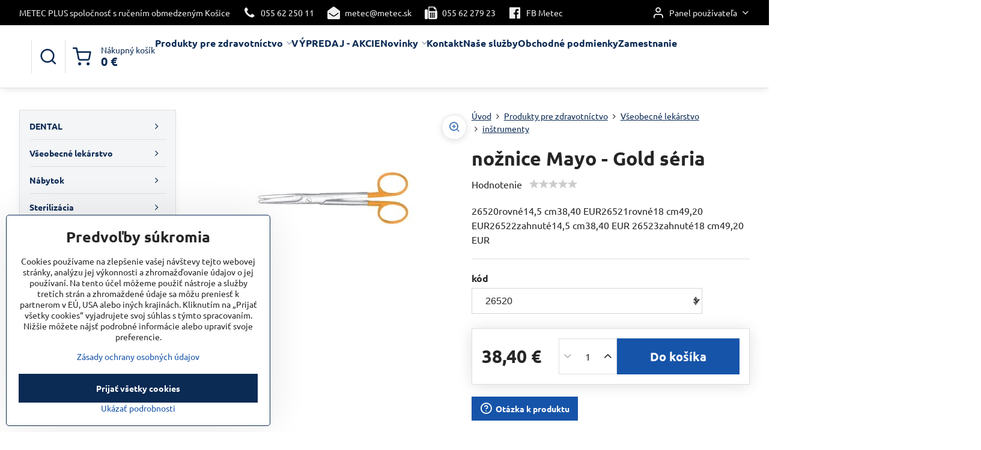

--- FILE ---
content_type: text/html; charset=UTF-8
request_url: https://www.metec.sk/p/363/noznice-mayo-gold-seria
body_size: 28292
content:

<!DOCTYPE html>
<html  data-lang-code="sk" lang="sk" class="no-js s1-hasHeader2 s1-hasFixedMenu" data-lssid="5d9c479ff1fc">
    <head>
        <meta charset="utf-8">
        		<title>nožnice Mayo - Gold séria </title>
        		<meta name="viewport" content="width=device-width, initial-scale=1" />
		         
<script data-privacy-group="script">
var FloxSettings = {
'cartItems': {},'cartProducts': {},'cartType': "slider",'loginType': "slider",'regformType': "slider",'langVer': "" 
}; 
 
</script>
<script data-privacy-group="script">
FloxSettings.img_size = { 'min': "50x50",'small': "120x120",'medium': "440x440",'large': "800x800",'max': "1600x1600",'product_antn': "440x440",'product_detail': "800x800" };
</script>
    <template id="privacy_iframe_info">
    <div class="floxIframeBlockedInfo" data-func-text="Funkčné" data-analytic-text="Analytické" data-ad-text="Marketingové" data-nosnippet="1">
    <div class="floxIframeBlockedInfo__common">
        <div class="likeH3">Externý obsah je blokovaný Voľbami súkromia</div>
        <p>Prajete si načítať externý obsah?</p>
    </div>
    <div class="floxIframeBlockedInfo__youtube">
        <div class="likeH3">Videá Youtube sú blokované Voľbami súkromia</div>
        <p>Prajete si načítať Youtube video?</p>
    </div>
    <div class="floxIframeBlockedInfo__buttons">
        <button class="button floxIframeBlockedInfo__once">Povoliť tentokrát</button>
        <button class="button floxIframeBlockedInfo__always" >Povoliť a zapamätať - súhlas s druhom cookie: </button>
    </div>
    <a class="floxIframeBlockedLink__common" href=""><i class="fa fa-external-link"></i> Otvoriť obsah v novom okne</a>
    <a class="floxIframeBlockedLink__youtube" href=""><i class="fa fa-external-link"></i> Otvoriť video v novom okne</a>
</div>
</template>
<script type="text/javascript" data-privacy-group="script">
FloxSettings.options={},FloxSettings.options.MANDATORY=1,FloxSettings.options.FUNC=2,FloxSettings.options.ANALYTIC=4,FloxSettings.options.AD=8;
FloxSettings.options.fullConsent=3;FloxSettings.options.maxConsent=15;FloxSettings.options.consent=0,localStorage.getItem("floxConsent")&&(FloxSettings.options.consent=parseInt(localStorage.getItem("floxConsent")));FloxSettings.options.sync=1;FloxSettings.google_consent2_options={},FloxSettings.google_consent2_options.AD_DATA=1,FloxSettings.google_consent2_options.AD_PERSON=2;FloxSettings.google_consent2_options.consent = -2;const privacyIsYoutubeUrl=function(e){return e.includes("youtube.com/embed")||e.includes("youtube-nocookie.com/embed")},privacyIsGMapsUrl=function(e){return e.includes("google.com/maps/embed")||/maps\.google\.[a-z]{2,3}\/maps/i.test(e)},privacyGetPrivacyGroup=function(e){var t="";if(e.getAttribute("data-privacy-group")?t=e.getAttribute("data-privacy-group"):e.closest("*[data-privacy-group]")&&(t=e.closest("*[data-privacy-group]").getAttribute("data-privacy-group")),"IFRAME"===e.tagName){let r=e.src||"";privacyIsYoutubeUrl(r)&&(e.setAttribute("data-privacy-group","func"),t="func"),privacyIsGMapsUrl(r)&&(e.setAttribute("data-privacy-group","func"),t="func")}return"regular"===t&&(t="script"),t},privacyBlockScriptNode=function(e){e.type="javascript/blocked";let t=function(r){"javascript/blocked"===e.getAttribute("type")&&r.preventDefault(),e.removeEventListener("beforescriptexecute",t)};e.addEventListener("beforescriptexecute",t)},privacyHandleScriptTag=function(e){let t=privacyGetPrivacyGroup(e);if(t){if("script"===t)return;"mandatory"===t||"func"===t&&FloxSettings.options.consent&FloxSettings.options.FUNC||"analytic"===t&&FloxSettings.options.consent&FloxSettings.options.ANALYTIC||"ad"===t&&FloxSettings.options.consent&FloxSettings.options.AD||privacyBlockScriptNode(e)}else FloxSettings.options.allow_unclassified||privacyBlockScriptNode(e)},privacyShowPlaceholder=function(e){let t=privacyGetPrivacyGroup(e);var r=document.querySelector("#privacy_iframe_info").content.cloneNode(!0),i=r.querySelector(".floxIframeBlockedInfo__always");i.textContent=i.textContent+r.firstElementChild.getAttribute("data-"+t+"-text"),r.firstElementChild.setAttribute("data-"+t,"1"),r.firstElementChild.removeAttribute("data-func-text"),r.firstElementChild.removeAttribute("data-analytic-text"),r.firstElementChild.removeAttribute("data-ad-text");let o=e.parentNode.classList.contains("blockYoutube");if(e.style.height){let a=e.style.height,c=e.style.width;e.setAttribute("data-privacy-style-height",a),r.firstElementChild.style.setProperty("--iframe-h",a),r.firstElementChild.style.setProperty("--iframe-w",c),e.style.height="0"}else if(e.getAttribute("height")){let n=e.getAttribute("height").replace("px",""),l=e.getAttribute("width").replace("px","");e.setAttribute("data-privacy-height",n),n.includes("%")?r.firstElementChild.style.setProperty("--iframe-h",n):r.firstElementChild.style.setProperty("--iframe-h",n+"px"),l.includes("%")?r.firstElementChild.style.setProperty("--iframe-w",l):r.firstElementChild.style.setProperty("--iframe-w",l+"px"),e.setAttribute("height",0)}else if(o&&e.parentNode.style.maxHeight){let s=e.parentNode.style.maxHeight,p=e.parentNode.style.maxWidth;r.firstElementChild.style.setProperty("--iframe-h",s),r.firstElementChild.style.setProperty("--iframe-w",p)}let u=e.getAttribute("data-privacy-src")||"";privacyIsYoutubeUrl(u)?(r.querySelector(".floxIframeBlockedInfo__common").remove(),r.querySelector(".floxIframeBlockedLink__common").remove(),r.querySelector(".floxIframeBlockedLink__youtube").setAttribute("href",u.replace("/embed/","/watch?v="))):u?(r.querySelector(".floxIframeBlockedInfo__youtube").remove(),r.querySelector(".floxIframeBlockedLink__youtube").remove(),r.querySelector(".floxIframeBlockedLink__common").setAttribute("href",u)):(r.querySelector(".floxIframeBlockedInfo__once").remove(),r.querySelector(".floxIframeBlockedInfo__youtube").remove(),r.querySelector(".floxIframeBlockedLink__youtube").remove(),r.querySelector(".floxIframeBlockedLink__common").remove(),r.querySelector(".floxIframeBlockedInfo__always").classList.add("floxIframeBlockedInfo__always--reload")),e.parentNode.insertBefore(r,e.nextSibling),o&&e.parentNode.classList.add("blockYoutube--blocked")},privacyHidePlaceholderIframe=function(e){var t=e.nextElementSibling;if(t&&t.classList.contains("floxIframeBlockedInfo")){let r=e.parentNode.classList.contains("blockYoutube");r&&e.parentNode.classList.remove("blockYoutube--blocked"),e.getAttribute("data-privacy-style-height")?e.style.height=e.getAttribute("data-privacy-style-height"):e.getAttribute("data-privacy-height")?e.setAttribute("height",e.getAttribute("data-privacy-height")):e.classList.contains("invisible")&&e.classList.remove("invisible"),t.remove()}},privacyBlockIframeNode=function(e){var t=e.src||"";""===t&&e.getAttribute("data-src")&&(t=e.getAttribute("data-src")),e.setAttribute("data-privacy-src",t),e.removeAttribute("src"),!e.classList.contains("floxNoPrivacyPlaceholder")&&(!e.style.width||parseInt(e.style.width)>200)&&(!e.getAttribute("width")||parseInt(e.getAttribute("width"))>200)&&(!e.style.height||parseInt(e.style.height)>200)&&(!e.getAttribute("height")||parseInt(e.getAttribute("height"))>200)&&(!e.style.display||"none"!==e.style.display)&&(!e.style.visibility||"hidden"!==e.style.visibility)&&privacyShowPlaceholder(e)},privacyHandleIframeTag=function(e){let t=privacyGetPrivacyGroup(e);if(t){if("script"===t||"mandatory"===t)return;if("func"===t&&FloxSettings.options.consent&FloxSettings.options.FUNC)return;if("analytic"===t&&FloxSettings.options.consent&FloxSettings.options.ANALYTIC||"ad"===t&&FloxSettings.options.consent&FloxSettings.options.AD)return;privacyBlockIframeNode(e)}else{if(FloxSettings.options.allow_unclassified)return;privacyBlockIframeNode(e)}},privacyHandleYoutubeGalleryItem=function(e){if(!(FloxSettings.options.consent&FloxSettings.options.FUNC)){var t=e.closest(".gallery").getAttribute("data-preview-height"),r=e.getElementsByTagName("img")[0],i=r.getAttribute("src").replace(t+"/"+t,"800/800");r.classList.contains("flox-lazy-load")&&(i=r.getAttribute("data-src").replace(t+"/"+t,"800/800")),e.setAttribute("data-href",e.getAttribute("href")),e.setAttribute("href",i),e.classList.replace("ytb","ytbNoConsent")}},privacyBlockPrivacyElementNode=function(e){e.classList.contains("floxPrivacyPlaceholder")?(privacyShowPlaceholder(e),e.classList.add("invisible")):e.style.display="none"},privacyHandlePrivacyElementNodes=function(e){let t=privacyGetPrivacyGroup(e);if(t){if("script"===t||"mandatory"===t)return;if("func"===t&&FloxSettings.options.consent&FloxSettings.options.FUNC)return;if("analytic"===t&&FloxSettings.options.consent&FloxSettings.options.ANALYTIC||"ad"===t&&FloxSettings.options.consent&FloxSettings.options.AD)return;privacyBlockPrivacyElementNode(e)}else{if(FloxSettings.options.allow_unclassified)return;privacyBlockPrivacyElementNode(e)}};function privacyLoadScriptAgain(e){var t=document.getElementsByTagName("head")[0],r=document.createElement("script");r.src=e.getAttribute("src"),t.appendChild(r),e.parentElement.removeChild(e)}function privacyExecuteScriptAgain(e){var t=document.getElementsByTagName("head")[0],r=document.createElement("script");r.textContent=e.textContent,t.appendChild(r),e.parentElement.removeChild(e)}function privacyEnableScripts(){document.querySelectorAll('script[type="javascript/blocked"]').forEach(e=>{let t=privacyGetPrivacyGroup(e);(FloxSettings.options.consent&FloxSettings.options.ANALYTIC&&t.includes("analytic")||FloxSettings.options.consent&FloxSettings.options.AD&&t.includes("ad")||FloxSettings.options.consent&FloxSettings.options.FUNC&&t.includes("func"))&&(e.getAttribute("src")?privacyLoadScriptAgain(e):privacyExecuteScriptAgain(e))})}function privacyEnableIframes(){document.querySelectorAll("iframe[data-privacy-src]").forEach(e=>{let t=privacyGetPrivacyGroup(e);if(!(FloxSettings.options.consent&FloxSettings.options.ANALYTIC&&t.includes("analytic")||FloxSettings.options.consent&FloxSettings.options.AD&&t.includes("ad")||FloxSettings.options.consent&FloxSettings.options.FUNC&&t.includes("func")))return;privacyHidePlaceholderIframe(e);let r=e.getAttribute("data-privacy-src");e.setAttribute("src",r),e.removeAttribute("data-privacy-src")})}function privacyEnableYoutubeGalleryItems(){FloxSettings.options.consent&FloxSettings.options.FUNC&&(document.querySelectorAll(".ytbNoConsent").forEach(e=>{e.setAttribute("href",e.getAttribute("data-href")),e.classList.replace("ytbNoConsent","ytb")}),"function"==typeof initGalleryPlugin&&initGalleryPlugin())}function privacyEnableBlockedContent(e,t){document.querySelectorAll(".floxCaptchaCont").length&&(e&FloxSettings.options.FUNC)!=(t&FloxSettings.options.FUNC)?window.location.reload():(privacyEnableScripts(),privacyEnableIframes(),privacyEnableYoutubeGalleryItems(),"function"==typeof FloxSettings.privacyEnableScriptsCustom&&FloxSettings.privacyEnableScriptsCustom())}
function privacyUpdateConsent(){ if(FloxSettings.sklik&&FloxSettings.sklik.active){var e={rtgId:FloxSettings.sklik.seznam_retargeting_id,consent:FloxSettings.options.consent&&FloxSettings.options.consent&FloxSettings.options.ANALYTIC?1:0};"category"===FloxSettings.sklik.pageType?(e.category=FloxSettings.sklik.category,e.pageType=FloxSettings.sklik.pageType):"offerdetail"===FloxSettings.sklik.pagetype&&(e.itemId=FloxSettings.sklik.itemId,e.pageType=FloxSettings.sklik.pageType),window.rc&&window.rc.retargetingHit&&window.rc.retargetingHit(e)}"function"==typeof loadCartFromLS&&"function"==typeof saveCartToLS&&(loadCartFromLS(),saveCartToLS());}
const observer=new MutationObserver(e=>{e.forEach(({addedNodes:e})=>{e.forEach(e=>{if(FloxSettings.options.consent!==FloxSettings.options.maxConsent){if(1===e.nodeType&&"SCRIPT"===e.tagName)return privacyHandleScriptTag(e);if(1===e.nodeType&&"IFRAME"===e.tagName)return privacyHandleIframeTag(e);if(1===e.nodeType&&"A"===e.tagName&&e.classList.contains("ytb"))return privacyHandleYoutubeGalleryItem(e);if(1===e.nodeType&&"SCRIPT"!==e.tagName&&"IFRAME"!==e.tagName&&e.classList.contains("floxPrivacyElement"))return privacyHandlePrivacyElementNodes(e)}1===e.nodeType&&(e.classList.contains("mainPrivacyModal")||e.classList.contains("mainPrivacyBar"))&&(FloxSettings.options.consent>0&&!FloxSettings.options.forceShow&&-1!==FloxSettings.google_consent2_options.consent?e.style.display="none":FloxSettings.options.consent>0&&-1===FloxSettings.google_consent2_options.consent?e.classList.add("hideBWConsentOptions"):-1!==FloxSettings.google_consent2_options.consent&&e.classList.add("hideGC2ConsentOptions"))})})});observer.observe(document.documentElement,{childList:!0,subtree:!0}),document.addEventListener("DOMContentLoaded",function(){observer.disconnect()});const createElementBackup=document.createElement;document.createElement=function(...e){if("script"!==e[0].toLowerCase())return createElementBackup.bind(document)(...e);let n=createElementBackup.bind(document)(...e);return n.setAttribute("data-privacy-group","script"),n};
</script>

<meta name="referrer" content="no-referrer-when-downgrade">


<link rel="canonical" href="https://www.metec.sk/p/363/noznice-mayo-gold-seria">
    

<style itemscope itemtype="https://schema.org/WebPage" itemref="p1a p1b p1c"></style> 
<meta id="p1a" itemprop="name" content="nožnice Mayo - Gold séria ">
<meta id="p1b" itemprop="description" content="">  
<meta property="og:title" content="nožnice Mayo - Gold séria ">

<meta property="og:url" content="https://www.metec.sk/p/363/noznice-mayo-gold-seria">
<meta property="og:description" content="">

<meta name="twitter:card" content="summary_large_image">
<meta name="twitter:title" content="nožnice Mayo - Gold séria ">
<meta name="twitter:description" content="">

    <meta property="og:locale" content="sk_SK">

    <meta property="og:type" content="product">
    <meta id="p1c" itemprop="image" content="https://www.metec.sk/resize/e/440/440/files/vseobecne-lekarstvo/instrumenty/26520.jpg">
    <meta property="og:image" content="https://www.metec.sk/resize/e/1200/630/files/vseobecne-lekarstvo/instrumenty/26520.jpg">  
    <meta name="twitter:image" content="https://www.metec.sk/resize/e/1200/630/files/vseobecne-lekarstvo/instrumenty/26520.jpg">
    <link href="https://www.metec.sk/resize/e/440/440/files/vseobecne-lekarstvo/instrumenty/26520.jpg" rel="previewimage">


<link rel="dns-prefetch" href="https://www.biznisweb.sk">
<link rel="preconnect" href="https://www.biznisweb.sk/" crossorigin>
<style type="text/css">
    

@font-face {
  font-family: 'Ubuntu';
  font-style: normal;
  font-display: swap;
  font-weight: 400;
  src: local(''),
       url('https://www.biznisweb.sk/templates/bw-fonts/ubuntu-v20-latin-ext_latin-regular.woff2') format('woff2'),
       url('https://www.biznisweb.sk/templates/bw-fonts/ubuntu-v20-latin-ext_latin-regular.woff') format('woff');
}


@font-face {
  font-family: 'Ubuntu';
  font-style: normal;
  font-display: swap;
  font-weight: 700;
  src: local(''),
       url('https://www.biznisweb.sk/templates/bw-fonts/ubuntu-v20-latin-ext_latin-700.woff2') format('woff2'),
       url('https://www.biznisweb.sk/templates/bw-fonts/ubuntu-v20-latin-ext_latin-700.woff') format('woff');
}
</style>

<link rel="preload" href="/erp-templates/skins/flat/universal/fonts/fontawesome-webfont.woff2" as="font" type="font/woff2" crossorigin>
<link href="/erp-templates/251119103339/universal.css" rel="stylesheet" type="text/css" media="all">  




<script data-privacy-group="mandatory">
    FloxSettings.trackerData = {
                    'cartIds': []
            };
    </script> 

		<script data-privacy-group="script">
			FloxSettings.cartType = "same_page";
			FloxSettings.loginType = "custom";
			FloxSettings.regformType = "custom";
		</script>
												<style>
			:root {
				--s1-accentTransparent: #1654A917;
				--s1-accentComplement: #fff;
				--s1-maccentComplement: #fff;
				--s1-menuBgComplementTransparent: #000b;
				--s1-menuBgComplementTransparent2: #0002;
				--s1-menuBgComplement: #000;
				--s1-accentDark: #0b2a54;
			}
		</style>

		</head>
<body class="s1-pt-product ">
    
    <noscript class="noprint">
        <div id="noscript">
            Javascript není prohlížečem podporován nebo je vypnutý. Pro zobrazení stránky tak, jak byla zamýšlena, použijte prohlížeč s podporou JavaScript.
            <br>Pomoc: <a href="https://www.enable-javascript.com/" target="_blank">Enable-Javascript.com</a>.
        </div>
    </noscript>
    
    <div class="oCont remodal-bg">
																								
						

	
	<section class="s1-headerTop s1-headerTop-style2 noprint">
		<div class="s1-cont flex ai-c">
							<div class="s1-headerTop-left">
					                        <div id="box-id-top_header_left" class="pagebox">
                                                        	<nav class="s1-topNav">
		<ul class="s1-topNav-items">
																				<li class="s1-topNav-item ">
						<a class="s1-topNav-link " href="#" >
														<span class="s1-topNav-linkText">METEC PLUS spoločnosť s ručením obmedzeným Košice</span>
						</a>
					</li>
																								<li class="s1-topNav-item ">
						<a class="s1-topNav-link " href="tel:0556225011" >
															        
    <i class="navIcon fa fa-phone fa-fw imgIcon50"></i>
    
														<span class="s1-topNav-linkText">055 62 250 11</span>
						</a>
					</li>
																								<li class="s1-topNav-item ">
						<a class="s1-topNav-link " href="mailto:metec@metec.sk" >
															        
    <i class="navIcon fa fa-envelope-open fa-fw imgIcon50"></i>
    
														<span class="s1-topNav-linkText">metec@metec.sk</span>
						</a>
					</li>
																								<li class="s1-topNav-item ">
						<a class="s1-topNav-link " href="#" >
															        
    <i class="navIcon fa fa-fax fa-fw imgIcon50"></i>
    
														<span class="s1-topNav-linkText">055 62 279 23</span>
						</a>
					</li>
																								<li class="s1-topNav-item ">
						<a class="s1-topNav-link " href="https://www.facebook.com/373172576097909" >
															        
    <i class="navIcon fa fa-facebook-official fa-fw imgIcon50"></i>
    
														<span class="s1-topNav-linkText">FB Metec</span>
						</a>
					</li>
									</ul>
	</nav>

                             
            </div> 
    
				</div>
										<div class="s1-headerTop-right flex ml-a">
											<div class="s1-dropDown s1-loginDropdown">
	<a href="/e/login" class="s1-dropDown-toggler">
		<i class="s1-icon s1-icon-user s1-dropDown-icon" aria-hidden="true"></i>
		<span class="s1-dropDown-title">Panel používateľa</span>
		<i class="fa fa-angle-down s1-dropDown-arrow"></i>
	</a>
	<ul class="s1-dropDown-items">
				<li class="s1-dropDown-item">
			<a class="s1-dropDown-link" href="/e/login" data-remodal-target="s1-acc">
				<i class="s1-icon s1-icon-log-in s1-dropDown-icon"></i>
				<span class="s1-dropDown-title">Prihlásiť sa</span>
			</a>
		</li>
						<li class="s1-dropDown-item">
			<a class="s1-dropDown-link" href="/e/account/register">
				<i class="s1-icon s1-icon-user-plus s1-dropDown-icon"></i>
				<span class="s1-dropDown-title">Registrácia</span>
			</a>
		</li>
    		</ul>
</div>

														</div>
					</div>
	</section>
<header class="s1-header s1-header-style2  noprint">
	<section class="s1-header-cont s1-cont flex">
		<div class="s1-header-logo">
							<a class="s1-imglogo" href="/"><img src="/files/s1-sablona/logo-2023.jpg" alt="Logo"></a>
					</div>
		<div class="s1-header-actions flex">
						<div class="s1-header-search">
				<!-- search activator -->
				<div class="s1-header-action ">
					<a href="/e/search" title="Hľadať" class="s1-header-actionLink s1-searchActivatorJS"><i class="s1-icon s1-icon-search"></i></a>
				</div>
					<form action="/e/search" method="get" class="siteSearchForm s1-topSearch-form">
		<div class="siteSearchCont s1-topSearch">
			<label class="s1-siteSearch-label flex">
				<i class="s1-icon s1-icon-search rm-hide"></i>
				<input data-pages="Stránky" data-products="Produkty" data-categories="Kategórie" data-news="Novinky" data-brands="Výrobca" class="siteSearchInput" id="s1-small-search" placeholder="Vyhľadávanie" name="word" type="text" value="">
				<button class="button" type="submit">Hľadať</button>
			</label>
		</div>
	</form>

			</div>
			
												<!-- cart -->
			<div class="s1-headerCart-outer">
				            
    		<div class="s1-header-action s1-headerCart">
			<a class="s1-header-actionLink smallCart" href="/e/cart/index" title="Nákupný košík">
				<i class="s1-icon s1-icon-shopping-cart"></i>
				<span class="smallCartItems buttonCartInvisible invisible">0</span>
				<div class="s1-scText rl-hide">
					<span class="s1-scTitle">Nákupný košík</span>
					<span class="smallCartTotal smallCartPrice" data-pieces="0">0 €</span>
				</div>
			</a>
			<div id="s1-customSmallCartCont" class="s1-smallCart-wrapper"></div>
		</div>
    
			</div>
			<!-- menu -->
						<div class="s1-header-action l-hide">
				<button aria-label="Menu" class="s1-header-actionLink s1-menuActivatorJS"><i class="s1-icon s1-icon-menu"></i></button>
			</div>
					</div>
	</section>
		<div class="s1-menu-section ">
					<div class="s1-menu-overlay s1-menuActivatorJS l-hide"></div>
			<div class="s1-menu-wrapper">
				<div class="s1-menu-header l-hide">
					Menu
					<span class="s1-menuClose s1-menuActivatorJS">✕</span>
				</div>
				<div class="s1-menu-cont s1-cont">
											                        <div id="box-id-flox_main_menu" class="pagebox">
                                                        																					<nav class="s1-menu s1-menu-left ">
						<ul class="s1-menu-items">
														
																																																																																																
											<li class="s1-menu-item  hasSubmenu s1-sub-dropdown submenuVisible">
							<a class="s1-menu-link select" href="/c/produkty-zdravotnicke">
																<span>Produkty pre zdravotníctvo</span>
								<i class="s1-menuChevron fa fa-angle-right"></i>							</a>
															<ul class="s1-submenu-items level-1">
								<li class="s1-submenu-item level-1  hasSubmenu  ">
															<a href="/c/produkty-zdravotnicke/dental" class="s1-submenu-link ">
						<span>DENTAL</span>
						<i class="s1-menuChevron fa fa-angle-right "></i>					</a>
																		     
                                        														<ul class="s1-submenu-items level-2">
								<li class="s1-submenu-item level-2  hasSubmenu  ">
															<a href="/c/produkty-zdravotnicke/dental/zubne-supravy-kavo-zubne-supravy-anthos" class="s1-submenu-link ">
						<span>zubné súpravy </span>
						<i class="s1-menuChevron fa fa-angle-right "></i>					</a>
																		     
                                        														<ul class="s1-submenu-items level-3">
								<li class="s1-submenu-item level-3    ">
															<a href="/c/produkty-zdravotnicke/dental/zubne-supravy-kavo-zubne-supravy-anthos/zubne-supravy-antos" class="s1-submenu-link ">
						<span>zubné súpravy ANTHOS</span>
											</a>
									</li>
								<li class="s1-submenu-item level-3    ">
															<a href="/c/produkty-zdravotnicke/dental/zubne-supravy-kavo-zubne-supravy-anthos/zubne-supravy-diplomat" class="s1-submenu-link ">
						<span>zubné súpravy DIPLOMAT</span>
											</a>
									</li>
											</ul>
		    
															</li>
								<li class="s1-submenu-item level-2  hasSubmenu  ">
															<a href="/c/produkty-zdravotnicke/dental/myray-rtg-panoramaticke-rtg-myray" class="s1-submenu-link ">
						<span>RTG     </span>
						<i class="s1-menuChevron fa fa-angle-right "></i>					</a>
																		     
                                        														<ul class="s1-submenu-items level-3">
								<li class="s1-submenu-item level-3    ">
															<a href="/c/produkty-zdravotnicke/dental/myray-rtg-panoramaticke-rtg-myray/spotrebny-material-k-rtg" class="s1-submenu-link ">
						<span>spotrebný materiál k RTG</span>
											</a>
									</li>
								<li class="s1-submenu-item level-3    ">
															<a href="/c/produkty-zdravotnicke/dental/myray-rtg-panoramaticke-rtg-myray/rtg-rvg-a-kamery" class="s1-submenu-link ">
						<span>RTG RVG a kamery</span>
											</a>
									</li>
								<li class="s1-submenu-item level-3    ">
															<a href="/c/produkty-zdravotnicke/dental/myray-rtg-panoramaticke-rtg-myray/panoramaticke-2d-a-3d-rtg" class="s1-submenu-link ">
						<span>Panoramatické 2D a 3D RTG </span>
											</a>
									</li>
											</ul>
		    
															</li>
								<li class="s1-submenu-item level-2    ">
															<a href="/c/produkty-zdravotnicke/dental/dentalne-kompresory" class="s1-submenu-link ">
						<span>Dentálne kompresory</span>
											</a>
									</li>
								<li class="s1-submenu-item level-2    ">
															<a href="/c/produkty-zdravotnicke/dental/dentalne-stomatologicke-mikroskopy" class="s1-submenu-link ">
						<span>Dentálne mikroskopy</span>
											</a>
									</li>
								<li class="s1-submenu-item level-2  hasSubmenu  ">
															<a href="/c/produkty-zdravotnicke/dental/dentalne-pristroje" class="s1-submenu-link ">
						<span>Dentálne prístroje, nástroje </span>
						<i class="s1-menuChevron fa fa-angle-right "></i>					</a>
																		     
                                        														<ul class="s1-submenu-items level-3">
								<li class="s1-submenu-item level-3    ">
															<a href="/c/produkty-zdravotnicke/dental/dentalne-pristroje/naradie" class="s1-submenu-link ">
						<span>KaVo turbínky, násadce, hlavičky, mikromotory</span>
											</a>
									</li>
								<li class="s1-submenu-item level-3    ">
															<a href="/c/produkty-zdravotnicke/dental/dentalne-pristroje/dentalne-instrumenty" class="s1-submenu-link ">
						<span>Dentálne inštrumenty</span>
											</a>
									</li>
								<li class="s1-submenu-item level-3    ">
															<a href="/c/produkty-zdravotnicke/dental/dentalne-pristroje/diagnodentpen" class="s1-submenu-link ">
						<span>Dentálna diagnostika</span>
											</a>
									</li>
								<li class="s1-submenu-item level-3    ">
															<a href="/c/produkty-zdravotnicke/dental/dentalne-pristroje/chirana-turbinky-nasadce-hlavicky-mikromotory" class="s1-submenu-link ">
						<span>Chirana turbínky, násadce, hlavičky, mikromotory, </span>
											</a>
									</li>
								<li class="s1-submenu-item level-3    ">
															<a href="/c/produkty-zdravotnicke/dental/dentalne-pristroje/bien-air-turbinky-nasadce-mikromotory" class="s1-submenu-link ">
						<span>Bien Air turbínky, násadce, mikromotory</span>
											</a>
									</li>
								<li class="s1-submenu-item level-3    ">
															<a href="/c/produkty-zdravotnicke/dental/dentalne-pristroje/chirurgia" class="s1-submenu-link ">
						<span>Chirurgia</span>
											</a>
									</li>
								<li class="s1-submenu-item level-3    ">
															<a href="/c/produkty-zdravotnicke/dental/dentalne-pristroje/odstranovace-zubneho-kamena" class="s1-submenu-link ">
						<span>Odstraňovače zubného kameňa </span>
											</a>
									</li>
								<li class="s1-submenu-item level-3    ">
															<a href="/c/produkty-zdravotnicke/dental/dentalne-pristroje/iled-polymerizacna-lampa" class="s1-submenu-link ">
						<span>Polymerizačné, bieliace lampy a prophylaxia</span>
											</a>
									</li>
								<li class="s1-submenu-item level-3    ">
															<a href="/c/produkty-zdravotnicke/dental/dentalne-pristroje/svietidla-nad-zubne-supravy" class="s1-submenu-link ">
						<span>Svietidlá nad zubné súpravy</span>
											</a>
									</li>
								<li class="s1-submenu-item level-3    ">
															<a href="/c/produkty-zdravotnicke/dental/dentalne-pristroje/amalgamatory" class="s1-submenu-link ">
						<span>Amalgamátory a mixéry</span>
											</a>
									</li>
								<li class="s1-submenu-item level-3    ">
															<a href="/c/produkty-zdravotnicke/dental/dentalne-pristroje/separatory-amalgamu" class="s1-submenu-link ">
						<span>Separátory amalgámu</span>
											</a>
									</li>
								<li class="s1-submenu-item level-3    ">
															<a href="/c/produkty-zdravotnicke/dental/dentalne-pristroje/ostatne-dentalne-pristroje" class="s1-submenu-link ">
						<span>Ostatné dentálne prístroje</span>
											</a>
									</li>
								<li class="s1-submenu-item level-3    ">
															<a href="/c/produkty-zdravotnicke/dental/dentalne-pristroje/lacne-turbinky-a-nasadce" class="s1-submenu-link ">
						<span>Lacné turbínky a násadce</span>
											</a>
									</li>
											</ul>
		    
															</li>
								<li class="s1-submenu-item level-2  hasSubmenu  ">
															<a href="/c/produkty-zdravotnicke/dental/spotrebny-tovar" class="s1-submenu-link ">
						<span>spotrebný tovar</span>
						<i class="s1-menuChevron fa fa-angle-right "></i>					</a>
																		     
                                        														<ul class="s1-submenu-items level-3">
								<li class="s1-submenu-item level-3    ">
															<a href="/c/produkty-zdravotnicke/dental/spotrebny-tovar/hygiena-a-dezinfekcia" class="s1-submenu-link ">
						<span>hygiena a dezinfekcia</span>
											</a>
									</li>
								<li class="s1-submenu-item level-3    ">
															<a href="/c/produkty-zdravotnicke/dental/spotrebny-tovar/chirurgicky-sici-material" class="s1-submenu-link ">
						<span>Chirurgický šicí materiál </span>
											</a>
									</li>
											</ul>
		    
															</li>
								<li class="s1-submenu-item level-2    ">
															<a href="/c/produkty-zdravotnicke/dental/nabytok-do-stomatologickej-ambulancie" class="s1-submenu-link ">
						<span>nábytok do ambulancie</span>
											</a>
									</li>
								<li class="s1-submenu-item level-2  hasSubmenu  ">
															<a href="/c/produkty-zdravotnicke/dental/dentalne-laboratoria" class="s1-submenu-link ">
						<span>dentálne laboratória</span>
						<i class="s1-menuChevron fa fa-angle-right "></i>					</a>
																		     
                                        														<ul class="s1-submenu-items level-3">
								<li class="s1-submenu-item level-3    ">
															<a href="/c/produkty-zdravotnicke/dental/dentalne-laboratoria/spotrebny-tovar" class="s1-submenu-link ">
						<span>spotrebný tovar</span>
											</a>
									</li>
								<li class="s1-submenu-item level-3    ">
															<a href="/c/produkty-zdravotnicke/dental/dentalne-laboratoria/laboratorne-stoly" class="s1-submenu-link ">
						<span>laboratórne stoly</span>
											</a>
									</li>
								<li class="s1-submenu-item level-3    ">
															<a href="/c/produkty-zdravotnicke/dental/dentalne-laboratoria/laboratorne-motory" class="s1-submenu-link ">
						<span>Laboratórne motory</span>
											</a>
									</li>
								<li class="s1-submenu-item level-3    ">
															<a href="/c/produkty-zdravotnicke/dental/dentalne-laboratoria/odlievacie-pristroje-a-vypalovacie-pece" class="s1-submenu-link ">
						<span>Odlievacie prístroje a vypaľovacie pece</span>
											</a>
									</li>
								<li class="s1-submenu-item level-3    ">
															<a href="/c/produkty-zdravotnicke/dental/dentalne-laboratoria/orezavace-sadry" class="s1-submenu-link ">
						<span>orezávače sádry</span>
											</a>
									</li>
								<li class="s1-submenu-item level-3    ">
															<a href="/c/produkty-zdravotnicke/dental/dentalne-laboratoria/pieskovace" class="s1-submenu-link ">
						<span>Pieskovače a odsávacie boxy</span>
											</a>
									</li>
								<li class="s1-submenu-item level-3    ">
															<a href="/c/produkty-zdravotnicke/dental/dentalne-laboratoria/vakuove-miesacky" class="s1-submenu-link ">
						<span>vákuové miešačky a vibrátory</span>
											</a>
									</li>
								<li class="s1-submenu-item level-3    ">
															<a href="/c/produkty-zdravotnicke/dental/dentalne-laboratoria/polirovacie-motory-a-boxy" class="s1-submenu-link ">
						<span>Polírovacie motory a boxy</span>
											</a>
									</li>
								<li class="s1-submenu-item level-3    ">
															<a href="/c/produkty-zdravotnicke/dental/dentalne-laboratoria/horaky-a-tavicky" class="s1-submenu-link ">
						<span>horáky a tavičky </span>
											</a>
									</li>
								<li class="s1-submenu-item level-3    ">
															<a href="/c/produkty-zdravotnicke/dental/dentalne-laboratoria/zvaecsovacie-lampy" class="s1-submenu-link ">
						<span>Zväčšovacie lampy</span>
											</a>
									</li>
											</ul>
		    
															</li>
											</ul>
		    
															</li>
								<li class="s1-submenu-item level-1  hasSubmenu submenuVisible ">
															<a href="/c/produkty-zdravotnicke/vseobecne-lekarstvo" class="s1-submenu-link select">
						<span>Všeobecné lekárstvo</span>
						<i class="s1-menuChevron fa fa-angle-right "></i>					</a>
																		     
                                        														<ul class="s1-submenu-items level-2">
								<li class="s1-submenu-item level-2  hasSubmenu  ">
															<a href="/c/produkty-zdravotnicke/vseobecne-lekarstvo/lekarske-pristroje" class="s1-submenu-link ">
						<span>diagnostika  </span>
						<i class="s1-menuChevron fa fa-angle-right "></i>					</a>
																		     
                                        														<ul class="s1-submenu-items level-3">
								<li class="s1-submenu-item level-3    ">
															<a href="/c/produkty-zdravotnicke/vseobecne-lekarstvo/lekarske-pristroje/diagnosticke-pomocky" class="s1-submenu-link ">
						<span>diagnostické pomôcky</span>
											</a>
									</li>
								<li class="s1-submenu-item level-3    ">
															<a href="/c/produkty-zdravotnicke/vseobecne-lekarstvo/lekarske-pristroje/ekg-pristroje-ergometria" class="s1-submenu-link ">
						<span>EKG prístroje a ergometria </span>
											</a>
									</li>
								<li class="s1-submenu-item level-3    ">
															<a href="/c/produkty-zdravotnicke/vseobecne-lekarstvo/lekarske-pristroje/prislusenstvo-k-ekg-pristrojom" class="s1-submenu-link ">
						<span>príslušenstvo k EKG prístrojom</span>
											</a>
									</li>
								<li class="s1-submenu-item level-3    ">
															<a href="/c/produkty-zdravotnicke/vseobecne-lekarstvo/lekarske-pristroje/defibrilatory-elektrody" class="s1-submenu-link ">
						<span>defibrilátory</span>
											</a>
									</li>
								<li class="s1-submenu-item level-3    ">
															<a href="/c/produkty-zdravotnicke/vseobecne-lekarstvo/lekarske-pristroje/spirometre" class="s1-submenu-link ">
						<span>spirometre</span>
											</a>
									</li>
								<li class="s1-submenu-item level-3    ">
															<a href="/c/produkty-zdravotnicke/vseobecne-lekarstvo/lekarske-pristroje/oximetre" class="s1-submenu-link ">
						<span>Monitory a oximetre</span>
											</a>
									</li>
								<li class="s1-submenu-item level-3    ">
															<a href="/c/produkty-zdravotnicke/vseobecne-lekarstvo/lekarske-pristroje/infuzne-davkovace" class="s1-submenu-link ">
						<span>infúzne dávkovače</span>
											</a>
									</li>
								<li class="s1-submenu-item level-3    ">
															<a href="/c/produkty-zdravotnicke/vseobecne-lekarstvo/lekarske-pristroje/cievne-dopplery" class="s1-submenu-link ">
						<span>cievné dopplery</span>
											</a>
									</li>
								<li class="s1-submenu-item level-3    ">
															<a href="/c/produkty-zdravotnicke/vseobecne-lekarstvo/lekarske-pristroje/usg-pristroje" class="s1-submenu-link ">
						<span>USG prístroje</span>
											</a>
									</li>
								<li class="s1-submenu-item level-3    ">
															<a href="/c/produkty-zdravotnicke/vseobecne-lekarstvo/lekarske-pristroje/videoprintre-a-prislusenstvo" class="s1-submenu-link ">
						<span>Videoprintre a príslušenstvo   </span>
											</a>
									</li>
								<li class="s1-submenu-item level-3    ">
															<a href="/c/produkty-zdravotnicke/vseobecne-lekarstvo/lekarske-pristroje/tlakomery-fonendoskopy" class="s1-submenu-link ">
						<span>fonendoskopy </span>
											</a>
									</li>
								<li class="s1-submenu-item level-3    ">
															<a href="/c/produkty-zdravotnicke/vseobecne-lekarstvo/lekarske-pristroje/fonendoskopy-3m-littmann" class="s1-submenu-link ">
						<span>fonendoskopy  LITTMANN</span>
											</a>
									</li>
								<li class="s1-submenu-item level-3    ">
															<a href="/c/produkty-zdravotnicke/vseobecne-lekarstvo/lekarske-pristroje/tlakomery" class="s1-submenu-link ">
						<span>tlakomery</span>
											</a>
									</li>
								<li class="s1-submenu-item level-3    ">
															<a href="/c/produkty-zdravotnicke/vseobecne-lekarstvo/lekarske-pristroje/teplomery" class="s1-submenu-link ">
						<span>teplomery</span>
											</a>
									</li>
								<li class="s1-submenu-item level-3    ">
															<a href="/c/produkty-zdravotnicke/vseobecne-lekarstvo/lekarske-pristroje/vysetrovacie-lampy" class="s1-submenu-link ">
						<span>vyšetrovacie lampy</span>
											</a>
									</li>
								<li class="s1-submenu-item level-3    ">
															<a href="/c/produkty-zdravotnicke/vseobecne-lekarstvo/lekarske-pristroje/lupy-a-celove-lampy" class="s1-submenu-link ">
						<span>lupy a čelové lampy</span>
											</a>
									</li>
								<li class="s1-submenu-item level-3    ">
															<a href="/c/produkty-zdravotnicke/vseobecne-lekarstvo/lekarske-pristroje/negatoskopy" class="s1-submenu-link ">
						<span>Negatoskopy</span>
											</a>
									</li>
								<li class="s1-submenu-item level-3    ">
															<a href="/c/produkty-zdravotnicke/vseobecne-lekarstvo/lekarske-pristroje/vahy" class="s1-submenu-link ">
						<span>váhy</span>
											</a>
									</li>
								<li class="s1-submenu-item level-3    ">
															<a href="/c/produkty-zdravotnicke/vseobecne-lekarstvo/lekarske-pristroje/doplery-a-fetal-monitory" class="s1-submenu-link ">
						<span>gynekologická diadgnostika </span>
											</a>
									</li>
								<li class="s1-submenu-item level-3    ">
															<a href="/c/produkty-zdravotnicke/vseobecne-lekarstvo/lekarske-pristroje/orl-vysetrovacie-pristroje" class="s1-submenu-link ">
						<span>ORL diagnostika </span>
											</a>
									</li>
								<li class="s1-submenu-item level-3    ">
															<a href="/c/produkty-zdravotnicke/vseobecne-lekarstvo/lekarske-pristroje/audiometre" class="s1-submenu-link ">
						<span>Audiometre</span>
											</a>
									</li>
								<li class="s1-submenu-item level-3    ">
															<a href="/c/produkty-zdravotnicke/vseobecne-lekarstvo/lekarske-pristroje/diagnosticke-testy" class="s1-submenu-link ">
						<span>diagnostické testy</span>
											</a>
									</li>
											</ul>
		    
															</li>
								<li class="s1-submenu-item level-2  hasSubmenu  ">
															<a href="/c/produkty-zdravotnicke/vseobecne-lekarstvo/nemocnicna-medicina" class="s1-submenu-link ">
						<span>nemocničná medicína</span>
						<i class="s1-menuChevron fa fa-angle-right "></i>					</a>
																		     
                                        														<ul class="s1-submenu-items level-3">
								<li class="s1-submenu-item level-3    ">
															<a href="/c/produkty-zdravotnicke/vseobecne-lekarstvo/nemocnicna-medicina/elektrochirurgia" class="s1-submenu-link ">
						<span>elektrochirurgia</span>
											</a>
									</li>
								<li class="s1-submenu-item level-3    ">
															<a href="/c/produkty-zdravotnicke/vseobecne-lekarstvo/nemocnicna-medicina/chirurgicke-odsavacky" class="s1-submenu-link ">
						<span>chirurgické odsávačky</span>
											</a>
									</li>
								<li class="s1-submenu-item level-3    ">
															<a href="/c/produkty-zdravotnicke/vseobecne-lekarstvo/nemocnicna-medicina/inhalatory" class="s1-submenu-link ">
						<span>inhalátory</span>
											</a>
									</li>
								<li class="s1-submenu-item level-3    ">
															<a href="/c/produkty-zdravotnicke/vseobecne-lekarstvo/nemocnicna-medicina/tourniquety" class="s1-submenu-link ">
						<span>Tourniquety</span>
											</a>
									</li>
											</ul>
		    
															</li>
								<li class="s1-submenu-item level-2    ">
															<a href="/c/produkty-zdravotnicke/vseobecne-lekarstvo/esteticka-medicina" class="s1-submenu-link ">
						<span>estetická medicína</span>
											</a>
									</li>
								<li class="s1-submenu-item level-2  hasSubmenu submenuVisible ">
															<a href="/c/produkty-zdravotnicke/vseobecne-lekarstvo/lekarske-instrumenty" class="s1-submenu-link select">
						<span>inštrumenty</span>
						<i class="s1-menuChevron fa fa-angle-right "></i>					</a>
																		     
                                        														<ul class="s1-submenu-items level-3">
								<li class="s1-submenu-item level-3   submenuVisible ">
															<a href="/c/produkty-zdravotnicke/vseobecne-lekarstvo/lekarske-instrumenty/chirurgicke-instrumenty" class="s1-submenu-link select">
						<span>chirurgické inštrumenty</span>
											</a>
									</li>
								<li class="s1-submenu-item level-3    ">
															<a href="/c/produkty-zdravotnicke/vseobecne-lekarstvo/lekarske-instrumenty/skalple" class="s1-submenu-link ">
						<span>chirurgické pomôcky skalple a pod.</span>
											</a>
									</li>
								<li class="s1-submenu-item level-3    ">
															<a href="/c/produkty-zdravotnicke/vseobecne-lekarstvo/lekarske-instrumenty/gynekologicke-instrumenty" class="s1-submenu-link ">
						<span>gynekologické inštrumenty</span>
											</a>
									</li>
								<li class="s1-submenu-item level-3    ">
															<a href="/c/produkty-zdravotnicke/vseobecne-lekarstvo/lekarske-instrumenty/orl-instrumenty" class="s1-submenu-link ">
						<span>ORL inštrumenty</span>
											</a>
									</li>
								<li class="s1-submenu-item level-3    ">
															<a href="/c/produkty-zdravotnicke/vseobecne-lekarstvo/lekarske-instrumenty/pinzety" class="s1-submenu-link ">
						<span>pinzety</span>
											</a>
									</li>
								<li class="s1-submenu-item level-3    ">
															<a href="/c/produkty-zdravotnicke/vseobecne-lekarstvo/lekarske-instrumenty/chirurgicke-ihelce" class="s1-submenu-link ">
						<span>chirurgické ihelce</span>
											</a>
									</li>
								<li class="s1-submenu-item level-3    ">
															<a href="/c/produkty-zdravotnicke/vseobecne-lekarstvo/lekarske-instrumenty/noznice" class="s1-submenu-link ">
						<span>pomôcky pre sestru</span>
											</a>
									</li>
								<li class="s1-submenu-item level-3    ">
															<a href="/c/produkty-zdravotnicke/vseobecne-lekarstvo/lekarske-instrumenty/nerezove-tacky-misky" class="s1-submenu-link ">
						<span>tácky,misky a pod.</span>
											</a>
									</li>
								<li class="s1-submenu-item level-3    ">
															<a href="/c/produkty-zdravotnicke/vseobecne-lekarstvo/lekarske-instrumenty/instrumenty-do-kozmetiky-a-pedikury" class="s1-submenu-link ">
						<span>inštr. do kozmetiky a pedikúry</span>
											</a>
									</li>
											</ul>
		    
															</li>
								<li class="s1-submenu-item level-2  hasSubmenu  ">
															<a href="/c/produkty-zdravotnicke/vseobecne-lekarstvo/rehabilitacia" class="s1-submenu-link ">
						<span>Rehabilitácia</span>
						<i class="s1-menuChevron fa fa-angle-right "></i>					</a>
																		     
                                        														<ul class="s1-submenu-items level-3">
								<li class="s1-submenu-item level-3    ">
															<a href="/c/produkty-zdravotnicke/vseobecne-lekarstvo/rehabilitacia/elektroliecba" class="s1-submenu-link ">
						<span>Elektroliečba</span>
											</a>
									</li>
								<li class="s1-submenu-item level-3    ">
															<a href="/c/produkty-zdravotnicke/vseobecne-lekarstvo/rehabilitacia/rehabilitacne-pomocky" class="s1-submenu-link ">
						<span>rehabilitačné pomôcky</span>
											</a>
									</li>
											</ul>
		    
															</li>
								<li class="s1-submenu-item level-2  hasSubmenu  ">
															<a href="/c/produkty-zdravotnicke/vseobecne-lekarstvo/spotrebny-tovar" class="s1-submenu-link ">
						<span>Spotrebný tovar</span>
						<i class="s1-menuChevron fa fa-angle-right "></i>					</a>
																		     
                                        														<ul class="s1-submenu-items level-3">
								<li class="s1-submenu-item level-3    ">
															<a href="/c/produkty-zdravotnicke/vseobecne-lekarstvo/spotrebny-tovar/obuv-pre-zdravotnicky-personal" class="s1-submenu-link ">
						<span>obuv pre zdravotnícky personal</span>
											</a>
									</li>
								<li class="s1-submenu-item level-3    ">
															<a href="/c/produkty-zdravotnicke/vseobecne-lekarstvo/spotrebny-tovar/oblecenie-pre-zdravotnicky-personal" class="s1-submenu-link ">
						<span>oblečenie pre zdravotnícky personál</span>
											</a>
									</li>
								<li class="s1-submenu-item level-3    ">
															<a href="/c/produkty-zdravotnicke/vseobecne-lekarstvo/spotrebny-tovar/kontajnery-na-odpad" class="s1-submenu-link ">
						<span>kontajnery na odpad</span>
											</a>
									</li>
											</ul>
		    
															</li>
								<li class="s1-submenu-item level-2  hasSubmenu  ">
															<a href="/c/produkty-zdravotnicke/vseobecne-lekarstvo/operacna-saly" class="s1-submenu-link ">
						<span>operačná sály</span>
						<i class="s1-menuChevron fa fa-angle-right "></i>					</a>
																		     
                                        														<ul class="s1-submenu-items level-3">
								<li class="s1-submenu-item level-3    ">
															<a href="/c/produkty-zdravotnicke/vseobecne-lekarstvo/operacna-saly/operacne-svietidla" class="s1-submenu-link ">
						<span>operačné svietidlá</span>
											</a>
									</li>
								<li class="s1-submenu-item level-3    ">
															<a href="/c/produkty-zdravotnicke/vseobecne-lekarstvo/operacna-saly/operacne-stoly" class="s1-submenu-link ">
						<span>operačné stoly</span>
											</a>
									</li>
								<li class="s1-submenu-item level-3    ">
															<a href="/c/produkty-zdravotnicke/vseobecne-lekarstvo/operacna-saly/skrine-na-instrumenty" class="s1-submenu-link ">
						<span>skrine na inštrumenty</span>
											</a>
									</li>
											</ul>
		    
															</li>
								<li class="s1-submenu-item level-2  hasSubmenu  ">
															<a href="/c/produkty-zdravotnicke/vseobecne-lekarstvo/opatrovatelske-zariadenia" class="s1-submenu-link ">
						<span>Opatrovateľské zariadenia</span>
						<i class="s1-menuChevron fa fa-angle-right "></i>					</a>
																		     
                                        														<ul class="s1-submenu-items level-3">
								<li class="s1-submenu-item level-3    ">
															<a href="/c/produkty-zdravotnicke/vseobecne-lekarstvo/opatrovatelske-zariadenia/opatrovatelske-postele" class="s1-submenu-link ">
						<span>opatrovateľské postele</span>
											</a>
									</li>
											</ul>
		    
															</li>
											</ul>
		    
															</li>
								<li class="s1-submenu-item level-1  hasSubmenu  ">
															<a href="/c/produkty-zdravotnicke/nabytok" class="s1-submenu-link ">
						<span>Nábytok</span>
						<i class="s1-menuChevron fa fa-angle-right "></i>					</a>
																		     
                                        														<ul class="s1-submenu-items level-2">
								<li class="s1-submenu-item level-2    ">
															<a href="/c/produkty-zdravotnicke/nabytok/vysetrovacie-lehatka" class="s1-submenu-link ">
						<span>Vyšetrovacie lehátka</span>
											</a>
									</li>
								<li class="s1-submenu-item level-2    ">
															<a href="/c/produkty-zdravotnicke/nabytok/masazne-lehatka" class="s1-submenu-link ">
						<span>Masážne lehátka</span>
											</a>
									</li>
								<li class="s1-submenu-item level-2    ">
															<a href="/c/produkty-zdravotnicke/nabytok/vystrovacie-kresla" class="s1-submenu-link ">
						<span>vyšetrovacie kreslá</span>
											</a>
									</li>
								<li class="s1-submenu-item level-2    ">
															<a href="/c/produkty-zdravotnicke/nabytok/sprchovacie-lehatka" class="s1-submenu-link ">
						<span>Sprchovacie a toaletne lehátka a stoličky</span>
											</a>
									</li>
								<li class="s1-submenu-item level-2    ">
															<a href="/c/produkty-zdravotnicke/nabytok/instrumentacne-stoliky" class="s1-submenu-link ">
						<span>Inštrumentačné stolíky</span>
											</a>
									</li>
								<li class="s1-submenu-item level-2    ">
															<a href="/c/produkty-zdravotnicke/nabytok/skrinky-na-instrumenty-a-lieky" class="s1-submenu-link ">
						<span>skrinky na inštrumenty a lieky</span>
											</a>
									</li>
								<li class="s1-submenu-item level-2    ">
															<a href="/c/produkty-zdravotnicke/nabytok/multifuncne-voziky" class="s1-submenu-link ">
						<span>Multifunkčné vozíky</span>
											</a>
									</li>
								<li class="s1-submenu-item level-2    ">
															<a href="/c/produkty-zdravotnicke/nabytok/voziky-na-pradlo" class="s1-submenu-link ">
						<span>vozíky na prádlo</span>
											</a>
									</li>
								<li class="s1-submenu-item level-2    ">
															<a href="/c/produkty-zdravotnicke/nabytok/modulove-voziky" class="s1-submenu-link ">
						<span>Modulový systém</span>
											</a>
									</li>
								<li class="s1-submenu-item level-2    ">
															<a href="/c/produkty-zdravotnicke/nabytok/infuzne-stojany" class="s1-submenu-link ">
						<span>infúzne stojany</span>
											</a>
									</li>
								<li class="s1-submenu-item level-2    ">
															<a href="/c/produkty-zdravotnicke/nabytok/paravany" class="s1-submenu-link ">
						<span>paravány</span>
											</a>
									</li>
								<li class="s1-submenu-item level-2    ">
															<a href="/c/produkty-zdravotnicke/nabytok/registracky" class="s1-submenu-link ">
						<span>Registračky</span>
											</a>
									</li>
								<li class="s1-submenu-item level-2    ">
															<a href="/c/produkty-zdravotnicke/nabytok/postele-do-nemocnic" class="s1-submenu-link ">
						<span>postele do nemocníc </span>
											</a>
									</li>
								<li class="s1-submenu-item level-2    ">
															<a href="/c/produkty-zdravotnicke/nabytok/polohovanie-pacienta" class="s1-submenu-link ">
						<span>presun a polohovanie pacienta</span>
											</a>
									</li>
								<li class="s1-submenu-item level-2    ">
															<a href="/c/produkty-zdravotnicke/nabytok/antidekubitne-matrace" class="s1-submenu-link ">
						<span>matrace a antidekubitné matrace</span>
											</a>
									</li>
								<li class="s1-submenu-item level-2    ">
															<a href="/c/produkty-zdravotnicke/nabytok/stoly" class="s1-submenu-link ">
						<span>stoly</span>
											</a>
									</li>
								<li class="s1-submenu-item level-2    ">
															<a href="/c/produkty-zdravotnicke/nabytok/stolicky" class="s1-submenu-link ">
						<span>stoličky</span>
											</a>
									</li>
								<li class="s1-submenu-item level-2    ">
															<a href="/c/produkty-zdravotnicke/nabytok/nabytok-do-cakarne" class="s1-submenu-link ">
						<span>nábytok do čakárne</span>
											</a>
									</li>
											</ul>
		    
															</li>
								<li class="s1-submenu-item level-1  hasSubmenu  ">
															<a href="/c/produkty-zdravotnicke/sterilizacia" class="s1-submenu-link ">
						<span>Sterilizácia</span>
						<i class="s1-menuChevron fa fa-angle-right "></i>					</a>
																		     
                                        														<ul class="s1-submenu-items level-2">
								<li class="s1-submenu-item level-2    ">
															<a href="/c/produkty-zdravotnicke/sterilizacia/autoklavy" class="s1-submenu-link ">
						<span>Autoklávy</span>
											</a>
									</li>
								<li class="s1-submenu-item level-2    ">
															<a href="/c/produkty-zdravotnicke/sterilizacia/teplovzdusne-sterilizatory" class="s1-submenu-link ">
						<span>Teplovzdušné sterilizátory</span>
											</a>
									</li>
								<li class="s1-submenu-item level-2    ">
															<a href="/c/produkty-zdravotnicke/sterilizacia/rezacky-a-zvaracky-sackov" class="s1-submenu-link ">
						<span>rezačky a zváračky sáčkov</span>
											</a>
									</li>
								<li class="s1-submenu-item level-2    ">
															<a href="/c/produkty-zdravotnicke/sterilizacia/germicidne-ziarice" class="s1-submenu-link ">
						<span>Germicídne žiariče</span>
											</a>
									</li>
								<li class="s1-submenu-item level-2    ">
															<a href="/c/produkty-zdravotnicke/sterilizacia/cisticky-umyvacky" class="s1-submenu-link ">
						<span>Ultrazvukové čističky </span>
											</a>
									</li>
								<li class="s1-submenu-item level-2    ">
															<a href="/c/produkty-zdravotnicke/sterilizacia/umyvacky" class="s1-submenu-link ">
						<span>termodezinfekčné umývačky </span>
											</a>
									</li>
								<li class="s1-submenu-item level-2    ">
															<a href="/c/produkty-zdravotnicke/sterilizacia/sterilizacne-rolky-a-sacky" class="s1-submenu-link ">
						<span>Sterilizačné rolky a sáčky </span>
											</a>
									</li>
								<li class="s1-submenu-item level-2    ">
															<a href="/c/produkty-zdravotnicke/sterilizacia/dekontaminacne-rohoze" class="s1-submenu-link ">
						<span>Dekontaminačné rohože</span>
											</a>
									</li>
								<li class="s1-submenu-item level-2    ">
															<a href="/c/produkty-zdravotnicke/sterilizacia/cistice-vzduchu" class="s1-submenu-link ">
						<span>Čističe vzduchu</span>
											</a>
									</li>
											</ul>
		    
															</li>
								<li class="s1-submenu-item level-1  hasSubmenu  ">
															<a href="/c/produkty-zdravotnicke/prva-pomoc" class="s1-submenu-link ">
						<span>Prvá pomoc</span>
						<i class="s1-menuChevron fa fa-angle-right "></i>					</a>
																		     
                                        														<ul class="s1-submenu-items level-2">
								<li class="s1-submenu-item level-2    ">
															<a href="/c/produkty-zdravotnicke/prva-pomoc/reanimacny-sortiment" class="s1-submenu-link ">
						<span>reanimácia  </span>
											</a>
									</li>
								<li class="s1-submenu-item level-2    ">
															<a href="/c/produkty-zdravotnicke/prva-pomoc/nosidla" class="s1-submenu-link ">
						<span>nosidlá</span>
											</a>
									</li>
								<li class="s1-submenu-item level-2    ">
															<a href="/c/produkty-zdravotnicke/prva-pomoc/tasky" class="s1-submenu-link ">
						<span>Tašky</span>
											</a>
									</li>
								<li class="s1-submenu-item level-2    ">
															<a href="/c/produkty-zdravotnicke/prva-pomoc/laryngoskopy" class="s1-submenu-link ">
						<span>Laryngoskopy</span>
											</a>
									</li>
								<li class="s1-submenu-item level-2    ">
															<a href="/c/produkty-zdravotnicke/prva-pomoc/oxygen-koncentrator" class="s1-submenu-link ">
						<span>OXYGEN koncentrátor</span>
											</a>
									</li>
											</ul>
		    
															</li>
								<li class="s1-submenu-item level-1    ">
															<a href="/c/produkty-zdravotnicke/ihealth-produkty" class="s1-submenu-link ">
						<span>iHEALTH produkty</span>
											</a>
									</li>
								<li class="s1-submenu-item level-1    ">
															<a href="/c/produkty-zdravotnicke/veterinari" class="s1-submenu-link ">
						<span>Veterinári </span>
											</a>
									</li>
											</ul>
													</li>
																			
																																																																																																
											<li class="s1-menu-item   ">
							<a class="s1-menu-link " href="/c/akcie">
																<span>VÝPREDAJ - AKCIE</span>
															</a>
													</li>
																			
																																																																																																
											<li class="s1-menu-item  hasSubmenu s1-sub-dropdown ">
							<a class="s1-menu-link " href="/c/novinky">
																<span>Novinky </span>
								<i class="s1-menuChevron fa fa-angle-right"></i>							</a>
															<ul class="s1-submenu-items level-1">
								<li class="s1-submenu-item level-1    ">
															<a href="/c/novinky/cistice-vzduchu" class="s1-submenu-link ">
						<span>Čističe vzduchu</span>
											</a>
									</li>
											</ul>
													</li>
																			
																																																																																																
											<li class="s1-menu-item   ">
							<a class="s1-menu-link " href="/kontakt1">
																<span>Kontakt</span>
															</a>
													</li>
																			
																																																																																																
											<li class="s1-menu-item   ">
							<a class="s1-menu-link " href="/sluzby1">
																<span>Naše služby</span>
															</a>
													</li>
																			
																																																																																																
											<li class="s1-menu-item   ">
							<a class="s1-menu-link " href="/obchodne-podmienky1">
																<span>Obchodné podmienky</span>
															</a>
													</li>
																			
																																																																																																
											<li class="s1-menu-item   ">
							<a class="s1-menu-link " href="/zamestnanie">
																<span>Zamestnanie</span>
															</a>
													</li>
												</ul>
		</nav>
	
                        </div> 
    
																<div class="s1-menu-categoriesMobile l-hide">
							                        <div id="box-id-flox_side_menu" class="pagebox">
                                                        																		<nav class="s1-sideMenu ">
						<ul class="s1-sideMenu-items">
														
																																																																																																															
											<li class="s1-sideMenu-item  hasSubmenu s1-sideSub-group s1-sideSub-group-inlineLinks ">
							<a class="s1-sideMenu-link " href="/produkty-zdravotnicke/dental">
																<span>DENTAL</span>
								<i class="s1-menuChevron fa fa-angle-right"></i>							</a>
															<ul class="s1-submenu-items level-1">
								<li class="s1-submenu-item level-1  hasSubmenu  ">
															<a href="/produkty-zdravotnicke/dental/zubne-supravy-kavo-zubne-supravy-anthos" class="s1-submenu-link ">
						<span>zubné súpravy </span>
						<i class="s1-menuChevron fa fa-angle-right l-hide"></i>					</a>
																		     
                                        																														<ul class="s1-submenu-items level-2">
								<li class="s1-submenu-item level-2    ">
															<a href="/produkty-zdravotnicke/dental/zubne-supravy-kavo-zubne-supravy-anthos/zubne-supravy-antos" class="s1-submenu-link ">
						<span>zubné súpravy ANTHOS</span>
											</a>
									</li>
								<li class="s1-submenu-item level-2    ">
															<a href="/produkty-zdravotnicke/dental/zubne-supravy-kavo-zubne-supravy-anthos/zubne-supravy-diplomat" class="s1-submenu-link ">
						<span>zubné súpravy DIPLOMAT</span>
											</a>
									</li>
								<li class="s1-submenu-item level-2    ">
															<a href="/produkty-zdravotnicke/dental/zubne-supravy-kavo-zubne-supravy-anthos/zubne-supravy-kavo" class="s1-submenu-link ">
						<span>zubné súpravy KaVo</span>
											</a>
									</li>
											</ul>
		    
															</li>
								<li class="s1-submenu-item level-1  hasSubmenu  ">
															<a href="/produkty-zdravotnicke/dental/dentalne-rtg-rvg-a-kamery" class="s1-submenu-link ">
						<span>RTG    </span>
						<i class="s1-menuChevron fa fa-angle-right l-hide"></i>					</a>
																		     
                                        																														<ul class="s1-submenu-items level-2">
								<li class="s1-submenu-item level-2    ">
															<a href="/produkty-zdravotnicke/dental/dentalne-rtg-rvg-a-kamery/panoramaticke-2d-a-3d-rtg" class="s1-submenu-link ">
						<span>Panoramatické 2D a 3D RTG </span>
											</a>
									</li>
								<li class="s1-submenu-item level-2    ">
															<a href="/produkty-zdravotnicke/dental/dentalne-rtg-rvg-a-kamery/rtg" class="s1-submenu-link ">
						<span>RTG RVG a kamery</span>
											</a>
									</li>
								<li class="s1-submenu-item level-2    ">
															<a href="/produkty-zdravotnicke/dental/dentalne-rtg-rvg-a-kamery/spotrebny-material-k-rtg" class="s1-submenu-link ">
						<span>spotrebný materiál k RTG</span>
											</a>
									</li>
											</ul>
		    
															</li>
								<li class="s1-submenu-item level-1    ">
															<a href="/produkty-zdravotnicke/dental/dentalne-kompresory" class="s1-submenu-link ">
						<span>Dentálne kompresory</span>
											</a>
									</li>
								<li class="s1-submenu-item level-1    ">
															<a href="/produkty-zdravotnicke/dental/dentalne-stomatologicke-mikroskopy" class="s1-submenu-link ">
						<span>Dentálne mikroskopy</span>
											</a>
									</li>
								<li class="s1-submenu-item level-1  hasSubmenu  ">
															<a href="/produkty-zdravotnicke/dental/dentalne-pristroje" class="s1-submenu-link ">
						<span>Dentálne prístroje, nástroje </span>
						<i class="s1-menuChevron fa fa-angle-right l-hide"></i>					</a>
																		     
                                        																														<ul class="s1-submenu-items level-2">
								<li class="s1-submenu-item level-2  hasSubmenu  ">
															<a href="/produkty-zdravotnicke/dental/dentalne-pristroje/naradie" class="s1-submenu-link ">
						<span>KaVo turbínky, násadce, hlavičky, mikromotory</span>
						<i class="s1-menuChevron fa fa-angle-right l-hide"></i>					</a>
																		     
                                        														<ul class="s1-submenu-items level-3 l-hide">
								<li class="s1-submenu-item level-3    ">
															<a href="/produkty-zdravotnicke/dental/dentalne-pristroje/naradie/udrzba-a-mazanie" class="s1-submenu-link ">
						<span>Údržba a mazanie, žiarovky</span>
											</a>
									</li>
											</ul>
		    
															</li>
								<li class="s1-submenu-item level-2    ">
															<a href="/produkty-zdravotnicke/dental/dentalne-pristroje/diagnodentpen" class="s1-submenu-link ">
						<span>Dentálna diagnostika</span>
											</a>
									</li>
								<li class="s1-submenu-item level-2    ">
															<a href="/produkty-zdravotnicke/dental/dentalne-pristroje/chirana-turbinky-nasadce-a-hlavicky" class="s1-submenu-link ">
						<span>Chirana turbínky, násadce, hlavičky, mikromotory, OZK</span>
											</a>
									</li>
								<li class="s1-submenu-item level-2    ">
															<a href="/produkty-zdravotnicke/dental/dentalne-pristroje/bien-air-turbinky-nasadce-mikromotory" class="s1-submenu-link ">
						<span>Bien Air turbínky, násadce, mikromotory</span>
											</a>
									</li>
								<li class="s1-submenu-item level-2    s1-hidden">
															<a href="/produkty-zdravotnicke/dental/dentalne-pristroje/chirurgia" class="s1-submenu-link ">
						<span>Chirurgia</span>
											</a>
									</li>
								<li class="s1-submenu-item level-2    s1-hidden">
															<a href="/produkty-zdravotnicke/dental/dentalne-pristroje/odstranovace-zubneho-kamena" class="s1-submenu-link ">
						<span>Odstraňovače zubného kameňa </span>
											</a>
									</li>
								<li class="s1-submenu-item level-2    s1-hidden">
															<a href="/produkty-zdravotnicke/dental/dentalne-pristroje/polymerizacne-a-bieliace-lampy" class="s1-submenu-link ">
						<span>Polymerizačné, bieliace lampy a prophylaxia</span>
											</a>
									</li>
								<li class="s1-submenu-item level-2    s1-hidden">
															<a href="/produkty-zdravotnicke/dental/dentalne-pristroje/svietidla-nad-zubne-supravy" class="s1-submenu-link ">
						<span>Svietidlá nad zubné súpravy</span>
											</a>
									</li>
								<li class="s1-submenu-item level-2    s1-hidden">
															<a href="/produkty-zdravotnicke/dental/dentalne-pristroje/amalgamatory" class="s1-submenu-link ">
						<span>Amalgamátory a mixéry</span>
											</a>
									</li>
								<li class="s1-submenu-item level-2    s1-hidden">
															<a href="/produkty-zdravotnicke/dental/dentalne-pristroje/separatory-amalgamu" class="s1-submenu-link ">
						<span>separátory amalgámu</span>
											</a>
									</li>
								<li class="s1-submenu-item level-2    s1-hidden">
															<a href="/produkty-zdravotnicke/dental/dentalne-pristroje/ostatne-dentalne-pristroje" class="s1-submenu-link ">
						<span>Ostatné dentálne prístroje</span>
											</a>
									</li>
								<li class="s1-submenu-item level-2    s1-hidden">
															<a href="/produkty-zdravotnicke/dental/dentalne-pristroje/lacne-turbinky-a-nasadce" class="s1-submenu-link ">
						<span>Lacné turbínky a násadce</span>
											</a>
									</li>
												<li class="s1-submenu-item level-2 s1-submenu-showmore rl-hide">
					<a class="s1-submenu-link s1-submenu-linkShowmore" href="/produkty-zdravotnicke/dental/dentalne-pristroje">Ďalšie kategórie <i class="fa fa-angle-right" aria-hidden="true"></i></a>
				</li>
							</ul>
		    
															</li>
								<li class="s1-submenu-item level-1  hasSubmenu  ">
															<a href="/produkty-zdravotnicke/dental/spotrebny-tovar" class="s1-submenu-link ">
						<span>spotrebný tovar</span>
						<i class="s1-menuChevron fa fa-angle-right l-hide"></i>					</a>
																		     
                                        																														<ul class="s1-submenu-items level-2">
								<li class="s1-submenu-item level-2    ">
															<a href="/produkty-zdravotnicke/dental/spotrebny-tovar/hygiena-a-dezinfekcia" class="s1-submenu-link ">
						<span>hygiena a dezinfekcia</span>
											</a>
									</li>
								<li class="s1-submenu-item level-2  hasSubmenu  ">
															<a href="/produkty-zdravotnicke/dental/spotrebny-tovar/vyplnove-materialy" class="s1-submenu-link ">
						<span>Výplňové  materiály</span>
						<i class="s1-menuChevron fa fa-angle-right l-hide"></i>					</a>
																		     
                                        														<ul class="s1-submenu-items level-3 l-hide">
								<li class="s1-submenu-item level-3    ">
															<a href="/produkty-zdravotnicke/dental/spotrebny-tovar/vyplnove-materialy/kompozitne-materialy" class="s1-submenu-link ">
						<span>Kompozitné materiály</span>
											</a>
									</li>
								<li class="s1-submenu-item level-3    ">
															<a href="/produkty-zdravotnicke/dental/spotrebny-tovar/vyplnove-materialy/provizorne-materialy-a-amalgamy" class="s1-submenu-link ">
						<span>Provizórne materiály a amalgámy</span>
											</a>
									</li>
								<li class="s1-submenu-item level-3    ">
															<a href="/produkty-zdravotnicke/dental/spotrebny-tovar/vyplnove-materialy/cementy-a-podlozky" class="s1-submenu-link ">
						<span>cementy a podložky</span>
											</a>
									</li>
								<li class="s1-submenu-item level-3    ">
															<a href="/produkty-zdravotnicke/dental/spotrebny-tovar/vyplnove-materialy/bondy-leptadla" class="s1-submenu-link ">
						<span>Bondy, leptadlá</span>
											</a>
									</li>
											</ul>
		    
															</li>
								<li class="s1-submenu-item level-2    ">
															<a href="/produkty-zdravotnicke/dental/spotrebny-tovar/dokoncovanie-a-lestenie" class="s1-submenu-link ">
						<span>Dokončovanie , leštenie a bielenie</span>
											</a>
									</li>
								<li class="s1-submenu-item level-2    ">
															<a href="/produkty-zdravotnicke/dental/spotrebny-tovar/pomocky-pre-vyplnove-materialy" class="s1-submenu-link ">
						<span>Pomôcky pre výplňové materiály</span>
											</a>
									</li>
								<li class="s1-submenu-item level-2    s1-hidden">
															<a href="/produkty-zdravotnicke/dental/spotrebny-tovar/odtlackove-hmoty" class="s1-submenu-link ">
						<span>Odtlačkové hmoty</span>
											</a>
									</li>
								<li class="s1-submenu-item level-2  hasSubmenu  s1-hidden">
															<a href="/produkty-zdravotnicke/dental/spotrebny-tovar/chirurgicky-sici-material" class="s1-submenu-link ">
						<span>Chirurgický šicí materiál </span>
						<i class="s1-menuChevron fa fa-angle-right l-hide"></i>					</a>
																		     
                                        														<ul class="s1-submenu-items level-3 l-hide">
								<li class="s1-submenu-item level-3    ">
															<a href="/produkty-zdravotnicke/dental/spotrebny-tovar/chirurgicky-sici-material/chirlac-rapid-braided" class="s1-submenu-link ">
						<span>Chirlac rapid braided</span>
											</a>
									</li>
											</ul>
		    
															</li>
												<li class="s1-submenu-item level-2 s1-submenu-showmore rl-hide">
					<a class="s1-submenu-link s1-submenu-linkShowmore" href="/produkty-zdravotnicke/dental/spotrebny-tovar">Ďalšie kategórie <i class="fa fa-angle-right" aria-hidden="true"></i></a>
				</li>
							</ul>
		    
															</li>
								<li class="s1-submenu-item level-1    ">
															<a href="/produkty-zdravotnicke/dental/nabytok-do-stomatologickej-ambulancie" class="s1-submenu-link ">
						<span>nábytok do ambulancie</span>
											</a>
									</li>
								<li class="s1-submenu-item level-1  hasSubmenu  ">
															<a href="/produkty-zdravotnicke/dental/dentalne-laboratoria" class="s1-submenu-link ">
						<span>dentálne laboratória</span>
						<i class="s1-menuChevron fa fa-angle-right l-hide"></i>					</a>
																		     
                                        																														<ul class="s1-submenu-items level-2">
								<li class="s1-submenu-item level-2  hasSubmenu  ">
															<a href="/produkty-zdravotnicke/dental/dentalne-laboratoria/spotrebny-tovar" class="s1-submenu-link ">
						<span>spotrebný tovar</span>
						<i class="s1-menuChevron fa fa-angle-right l-hide"></i>					</a>
																		     
                                        														<ul class="s1-submenu-items level-3 l-hide">
								<li class="s1-submenu-item level-3    ">
															<a href="/produkty-zdravotnicke/dental/dentalne-laboratoria/spotrebny-tovar/zhotovenie-modelu" class="s1-submenu-link ">
						<span>zhotovenie modelu</span>
											</a>
									</li>
								<li class="s1-submenu-item level-3    ">
															<a href="/produkty-zdravotnicke/dental/dentalne-laboratoria/spotrebny-tovar/modelovanie" class="s1-submenu-link ">
						<span>modelovanie</span>
											</a>
									</li>
								<li class="s1-submenu-item level-3    ">
															<a href="/produkty-zdravotnicke/dental/dentalne-laboratoria/spotrebny-tovar/zatmelovanie-paskovanie" class="s1-submenu-link ">
						<span>zatmeľovanie, pájkovanie</span>
											</a>
									</li>
								<li class="s1-submenu-item level-3    ">
															<a href="/produkty-zdravotnicke/dental/dentalne-laboratoria/spotrebny-tovar/zivice-zuby" class="s1-submenu-link ">
						<span>živice, zuby</span>
											</a>
									</li>
								<li class="s1-submenu-item level-3    ">
															<a href="/produkty-zdravotnicke/dental/dentalne-laboratoria/spotrebny-tovar/opracovanie" class="s1-submenu-link ">
						<span>opracovanie</span>
											</a>
									</li>
								<li class="s1-submenu-item level-3    ">
															<a href="/produkty-zdravotnicke/dental/dentalne-laboratoria/spotrebny-tovar/zasuvne-spoje" class="s1-submenu-link ">
						<span>zásuvné spoje</span>
											</a>
									</li>
								<li class="s1-submenu-item level-3    ">
															<a href="/produkty-zdravotnicke/dental/dentalne-laboratoria/spotrebny-tovar/nastroje" class="s1-submenu-link ">
						<span>nástroje</span>
											</a>
									</li>
											</ul>
		    
															</li>
								<li class="s1-submenu-item level-2    ">
															<a href="/produkty-zdravotnicke/dental/dentalne-laboratoria/laboratorne-stoly" class="s1-submenu-link ">
						<span>laboratórne stoly</span>
											</a>
									</li>
								<li class="s1-submenu-item level-2    ">
															<a href="/produkty-zdravotnicke/dental/dentalne-laboratoria/laboratorne-motory" class="s1-submenu-link ">
						<span>Laboratórne motory</span>
											</a>
									</li>
								<li class="s1-submenu-item level-2    ">
															<a href="/produkty-zdravotnicke/dental/dentalne-laboratoria/odlievacie-pristroje-a-vypalovacie-pece" class="s1-submenu-link ">
						<span>Odlievacie prístroje a vypaľovacie pece</span>
											</a>
									</li>
								<li class="s1-submenu-item level-2    s1-hidden">
															<a href="/produkty-zdravotnicke/dental/dentalne-laboratoria/orezavace-sadry" class="s1-submenu-link ">
						<span>orezávače sádry</span>
											</a>
									</li>
								<li class="s1-submenu-item level-2    s1-hidden">
															<a href="/produkty-zdravotnicke/dental/dentalne-laboratoria/pieskovace" class="s1-submenu-link ">
						<span>Pieskovače a odsávacie boxy</span>
											</a>
									</li>
								<li class="s1-submenu-item level-2    s1-hidden">
															<a href="/produkty-zdravotnicke/dental/dentalne-laboratoria/vakuove-miesacky" class="s1-submenu-link ">
						<span>vákuové miešačky a vibrátory</span>
											</a>
									</li>
								<li class="s1-submenu-item level-2    s1-hidden">
															<a href="/produkty-zdravotnicke/dental/dentalne-laboratoria/polirovacie-motory-a-boxy" class="s1-submenu-link ">
						<span>Polírovacie motory a boxy</span>
											</a>
									</li>
								<li class="s1-submenu-item level-2    s1-hidden">
															<a href="/produkty-zdravotnicke/dental/dentalne-laboratoria/horaky-a-tavicky" class="s1-submenu-link ">
						<span>horáky a tavičky </span>
											</a>
									</li>
								<li class="s1-submenu-item level-2    s1-hidden">
															<a href="/produkty-zdravotnicke/dental/dentalne-laboratoria/zvaecsovacie-lampy" class="s1-submenu-link ">
						<span>Zväčšovacie lampy</span>
											</a>
									</li>
												<li class="s1-submenu-item level-2 s1-submenu-showmore rl-hide">
					<a class="s1-submenu-link s1-submenu-linkShowmore" href="/produkty-zdravotnicke/dental/dentalne-laboratoria">Ďalšie kategórie <i class="fa fa-angle-right" aria-hidden="true"></i></a>
				</li>
							</ul>
		    
															</li>
											</ul>
													</li>
																			
																																																																																																															
											<li class="s1-sideMenu-item  hasSubmenu s1-sideSub-group s1-sideSub-group-inlineLinks ">
							<a class="s1-sideMenu-link " href="/produkty-zdravotnicke/vseobecne-lekarstvo">
																<span>Všeobecné lekárstvo</span>
								<i class="s1-menuChevron fa fa-angle-right"></i>							</a>
															<ul class="s1-submenu-items level-1">
								<li class="s1-submenu-item level-1  hasSubmenu  ">
															<a href="/produkty-zdravotnicke/vseobecne-lekarstvo/lekarske-pristroje" class="s1-submenu-link ">
						<span>diagnostika  </span>
						<i class="s1-menuChevron fa fa-angle-right l-hide"></i>					</a>
																		     
                                        																														<ul class="s1-submenu-items level-2">
								<li class="s1-submenu-item level-2    ">
															<a href="/produkty-zdravotnicke/vseobecne-lekarstvo/lekarske-pristroje/ekg-pristroje-ergometria" class="s1-submenu-link ">
						<span>EKG prístroje a ergometria </span>
											</a>
									</li>
								<li class="s1-submenu-item level-2  hasSubmenu  ">
															<a href="/produkty-zdravotnicke/vseobecne-lekarstvo/lekarske-pristroje/prislusenstvo-k-ekg-pristrojom" class="s1-submenu-link ">
						<span>príslušenstvo k EKG prístrojom</span>
						<i class="s1-menuChevron fa fa-angle-right l-hide"></i>					</a>
																		     
                                        														<ul class="s1-submenu-items level-3 l-hide">
								<li class="s1-submenu-item level-3    ">
															<a href="/produkty-zdravotnicke/vseobecne-lekarstvo/lekarske-pristroje/prislusenstvo-k-ekg-pristrojom/registracny-papier-pre-ekg-pristroje" class="s1-submenu-link ">
						<span>príslušenstvo k EKG CARDIORAPID</span>
											</a>
									</li>
								<li class="s1-submenu-item level-3    ">
															<a href="/produkty-zdravotnicke/vseobecne-lekarstvo/lekarske-pristroje/prislusenstvo-k-ekg-pristrojom/prislusenstvo-k-ekg-schiller" class="s1-submenu-link ">
						<span>príslušenstvo k EKG Schiller</span>
											</a>
									</li>
								<li class="s1-submenu-item level-3    ">
															<a href="/produkty-zdravotnicke/vseobecne-lekarstvo/lekarske-pristroje/prislusenstvo-k-ekg-pristrojom/prislusenstvo-k-ekg-esaote" class="s1-submenu-link ">
						<span>príslušenstvo k EKG ESAOTE</span>
											</a>
									</li>
								<li class="s1-submenu-item level-3    ">
															<a href="/produkty-zdravotnicke/vseobecne-lekarstvo/lekarske-pristroje/prislusenstvo-k-ekg-pristrojom/prislusenstvo-k-ekg-philips-hewlett-packard" class="s1-submenu-link ">
						<span>príslušenstvo k EKG PHILIPS / Hewlett packard</span>
											</a>
									</li>
								<li class="s1-submenu-item level-3    ">
															<a href="/produkty-zdravotnicke/vseobecne-lekarstvo/lekarske-pristroje/prislusenstvo-k-ekg-pristrojom/prislusenstvo-k-ekg-cardiette" class="s1-submenu-link ">
						<span>príslušenstvo k EKG CARDIETTE</span>
											</a>
									</li>
								<li class="s1-submenu-item level-3    ">
															<a href="/produkty-zdravotnicke/vseobecne-lekarstvo/lekarske-pristroje/prislusenstvo-k-ekg-pristrojom/elektrody-a-pacientske-kable" class="s1-submenu-link ">
						<span>Elektródy a pacientské káble</span>
											</a>
									</li>
								<li class="s1-submenu-item level-3    ">
															<a href="/produkty-zdravotnicke/vseobecne-lekarstvo/lekarske-pristroje/prislusenstvo-k-ekg-pristrojom/prislusenstvo-k-ekg-cardioline" class="s1-submenu-link ">
						<span>príslušenstvo k EKG CARDIOLINE</span>
											</a>
									</li>
											</ul>
		    
															</li>
								<li class="s1-submenu-item level-2    ">
															<a href="/produkty-zdravotnicke/vseobecne-lekarstvo/lekarske-pristroje/defibrilatory-elektrody" class="s1-submenu-link ">
						<span>defibrilátory</span>
											</a>
									</li>
								<li class="s1-submenu-item level-2    ">
															<a href="/produkty-zdravotnicke/vseobecne-lekarstvo/lekarske-pristroje/spirometre" class="s1-submenu-link ">
						<span>spirometre</span>
											</a>
									</li>
								<li class="s1-submenu-item level-2    s1-hidden">
															<a href="/produkty-zdravotnicke/vseobecne-lekarstvo/lekarske-pristroje/oximetre" class="s1-submenu-link ">
						<span>Monitory a oximetre</span>
											</a>
									</li>
								<li class="s1-submenu-item level-2    s1-hidden">
															<a href="/produkty-zdravotnicke/vseobecne-lekarstvo/lekarske-pristroje/infuzne-davkovace" class="s1-submenu-link ">
						<span>infúzne dávkovače</span>
											</a>
									</li>
								<li class="s1-submenu-item level-2    s1-hidden">
															<a href="/produkty-zdravotnicke/vseobecne-lekarstvo/lekarske-pristroje/cievne-dopplery" class="s1-submenu-link ">
						<span>cievné dopplery</span>
											</a>
									</li>
								<li class="s1-submenu-item level-2    s1-hidden">
															<a href="/produkty-zdravotnicke/vseobecne-lekarstvo/lekarske-pristroje/usg-pristroje" class="s1-submenu-link ">
						<span>USG prístroje</span>
											</a>
									</li>
								<li class="s1-submenu-item level-2    s1-hidden">
															<a href="/produkty-zdravotnicke/vseobecne-lekarstvo/lekarske-pristroje/vieoprintre" class="s1-submenu-link ">
						<span>vieoprintre</span>
											</a>
									</li>
								<li class="s1-submenu-item level-2    s1-hidden">
															<a href="/produkty-zdravotnicke/vseobecne-lekarstvo/lekarske-pristroje/tlakomery-fonendoskopy" class="s1-submenu-link ">
						<span>fonendoskopy </span>
											</a>
									</li>
								<li class="s1-submenu-item level-2    s1-hidden">
															<a href="/produkty-zdravotnicke/vseobecne-lekarstvo/lekarske-pristroje/fonendoskopy-3m-littmann" class="s1-submenu-link ">
						<span>fonendoskopy  LITTMANN</span>
											</a>
									</li>
								<li class="s1-submenu-item level-2    s1-hidden">
															<a href="/produkty-zdravotnicke/vseobecne-lekarstvo/lekarske-pristroje/tlakomery" class="s1-submenu-link ">
						<span>tlakomery</span>
											</a>
									</li>
								<li class="s1-submenu-item level-2    s1-hidden">
															<a href="/produkty-zdravotnicke/vseobecne-lekarstvo/lekarske-pristroje/teplomery" class="s1-submenu-link ">
						<span>teplomery</span>
											</a>
									</li>
								<li class="s1-submenu-item level-2    s1-hidden">
															<a href="/produkty-zdravotnicke/vseobecne-lekarstvo/lekarske-pristroje/lupy-celove-svietidla" class="s1-submenu-link ">
						<span>lupy, čelové svietidlá</span>
											</a>
									</li>
								<li class="s1-submenu-item level-2    s1-hidden">
															<a href="/produkty-zdravotnicke/vseobecne-lekarstvo/lekarske-pristroje/vysetrovacie-lampy" class="s1-submenu-link ">
						<span>vyšetrovacie lampy</span>
											</a>
									</li>
								<li class="s1-submenu-item level-2    s1-hidden">
															<a href="/produkty-zdravotnicke/vseobecne-lekarstvo/lekarske-pristroje/negatoskopy" class="s1-submenu-link ">
						<span>Negatoskopy</span>
											</a>
									</li>
								<li class="s1-submenu-item level-2    s1-hidden">
															<a href="/produkty-zdravotnicke/vseobecne-lekarstvo/lekarske-pristroje/vahy" class="s1-submenu-link ">
						<span>váhy</span>
											</a>
									</li>
								<li class="s1-submenu-item level-2    s1-hidden">
															<a href="/produkty-zdravotnicke/vseobecne-lekarstvo/lekarske-pristroje/doplery-a-fetal-monitory" class="s1-submenu-link ">
						<span>gynekologická diagnostika </span>
											</a>
									</li>
								<li class="s1-submenu-item level-2    s1-hidden">
															<a href="/produkty-zdravotnicke/vseobecne-lekarstvo/lekarske-pristroje/orl-vysetrovacie-pristroje" class="s1-submenu-link ">
						<span>ORL diagnostika </span>
											</a>
									</li>
								<li class="s1-submenu-item level-2    s1-hidden">
															<a href="/produkty-zdravotnicke/vseobecne-lekarstvo/lekarske-pristroje/audiometre" class="s1-submenu-link ">
						<span>Audiometre</span>
											</a>
									</li>
								<li class="s1-submenu-item level-2    s1-hidden">
															<a href="/produkty-zdravotnicke/vseobecne-lekarstvo/lekarske-pristroje/diagnosticke-pomocky" class="s1-submenu-link ">
						<span>diagnostické pomôcky</span>
											</a>
									</li>
								<li class="s1-submenu-item level-2    s1-hidden">
															<a href="/produkty-zdravotnicke/vseobecne-lekarstvo/lekarske-pristroje/diagnosticke-testy" class="s1-submenu-link ">
						<span>diagnostické testy</span>
											</a>
									</li>
												<li class="s1-submenu-item level-2 s1-submenu-showmore rl-hide">
					<a class="s1-submenu-link s1-submenu-linkShowmore" href="/produkty-zdravotnicke/vseobecne-lekarstvo/lekarske-pristroje">Ďalšie kategórie <i class="fa fa-angle-right" aria-hidden="true"></i></a>
				</li>
							</ul>
		    
															</li>
								<li class="s1-submenu-item level-1  hasSubmenu  ">
															<a href="/produkty-zdravotnicke/vseobecne-lekarstvo/nemocnicna-medicina" class="s1-submenu-link ">
						<span>nemocničná medicína</span>
						<i class="s1-menuChevron fa fa-angle-right l-hide"></i>					</a>
																		     
                                        																														<ul class="s1-submenu-items level-2">
								<li class="s1-submenu-item level-2    ">
															<a href="/produkty-zdravotnicke/vseobecne-lekarstvo/nemocnicna-medicina/elektrochirurgia" class="s1-submenu-link ">
						<span>elektrochirurgia</span>
											</a>
									</li>
								<li class="s1-submenu-item level-2    ">
															<a href="/produkty-zdravotnicke/vseobecne-lekarstvo/nemocnicna-medicina/chirurgicke-odsavacky" class="s1-submenu-link ">
						<span>chirurgické odsávačky</span>
											</a>
									</li>
								<li class="s1-submenu-item level-2    ">
															<a href="/produkty-zdravotnicke/vseobecne-lekarstvo/nemocnicna-medicina/inhalatory" class="s1-submenu-link ">
						<span>inhalátory</span>
											</a>
									</li>
								<li class="s1-submenu-item level-2    ">
															<a href="/produkty-zdravotnicke/vseobecne-lekarstvo/nemocnicna-medicina/tourniquety" class="s1-submenu-link ">
						<span>Tourniquety</span>
											</a>
									</li>
											</ul>
		    
															</li>
								<li class="s1-submenu-item level-1    ">
															<a href="/produkty-zdravotnicke/vseobecne-lekarstvo/esteticka-medicina" class="s1-submenu-link ">
						<span>estetická medicína</span>
											</a>
									</li>
								<li class="s1-submenu-item level-1  hasSubmenu  ">
															<a href="/produkty-zdravotnicke/vseobecne-lekarstvo/lekarske-instrumenty" class="s1-submenu-link ">
						<span>inštrumenty</span>
						<i class="s1-menuChevron fa fa-angle-right l-hide"></i>					</a>
																		     
                                        																														<ul class="s1-submenu-items level-2">
								<li class="s1-submenu-item level-2    ">
															<a href="/produkty-zdravotnicke/vseobecne-lekarstvo/lekarske-instrumenty/chirurgicke-instrumenty" class="s1-submenu-link ">
						<span>chirurgické inštrumenty</span>
											</a>
									</li>
								<li class="s1-submenu-item level-2    ">
															<a href="/produkty-zdravotnicke/vseobecne-lekarstvo/lekarske-instrumenty/gynekologicke-instrumenty" class="s1-submenu-link ">
						<span>gynekologické inštrumenty</span>
											</a>
									</li>
								<li class="s1-submenu-item level-2    ">
															<a href="/produkty-zdravotnicke/vseobecne-lekarstvo/lekarske-instrumenty/orl-instrumenty" class="s1-submenu-link ">
						<span>ORL inštrumenty</span>
											</a>
									</li>
								<li class="s1-submenu-item level-2    ">
															<a href="/produkty-zdravotnicke/vseobecne-lekarstvo/lekarske-instrumenty/pinzety" class="s1-submenu-link ">
						<span>pinzety</span>
											</a>
									</li>
								<li class="s1-submenu-item level-2    s1-hidden">
															<a href="/produkty-zdravotnicke/vseobecne-lekarstvo/lekarske-instrumenty/chirurgicke-ihelce" class="s1-submenu-link ">
						<span>chirurgické ihelce</span>
											</a>
									</li>
								<li class="s1-submenu-item level-2    s1-hidden">
															<a href="/produkty-zdravotnicke/vseobecne-lekarstvo/lekarske-instrumenty/noznice" class="s1-submenu-link ">
						<span>nožnice</span>
											</a>
									</li>
								<li class="s1-submenu-item level-2    s1-hidden">
															<a href="/produkty-zdravotnicke/vseobecne-lekarstvo/lekarske-instrumenty/nerezove-tacky-misky" class="s1-submenu-link ">
						<span>tácky,misky a pod.</span>
											</a>
									</li>
								<li class="s1-submenu-item level-2    s1-hidden">
															<a href="/produkty-zdravotnicke/vseobecne-lekarstvo/lekarske-instrumenty/instrumenty-do-kozmetiky-a-pedikury" class="s1-submenu-link ">
						<span>inštr. do kozmetiky a pedikúry</span>
											</a>
									</li>
								<li class="s1-submenu-item level-2    s1-hidden">
															<a href="/produkty-zdravotnicke/vseobecne-lekarstvo/lekarske-instrumenty/skalple" class="s1-submenu-link ">
						<span>skalple</span>
											</a>
									</li>
								<li class="s1-submenu-item level-2    s1-hidden">
															<a href="/produkty-zdravotnicke/vseobecne-lekarstvo/lekarske-instrumenty/pomocky-pre-sestru" class="s1-submenu-link ">
						<span>pomôcky pre sestru</span>
											</a>
									</li>
												<li class="s1-submenu-item level-2 s1-submenu-showmore rl-hide">
					<a class="s1-submenu-link s1-submenu-linkShowmore" href="/produkty-zdravotnicke/vseobecne-lekarstvo/lekarske-instrumenty">Ďalšie kategórie <i class="fa fa-angle-right" aria-hidden="true"></i></a>
				</li>
							</ul>
		    
															</li>
								<li class="s1-submenu-item level-1  hasSubmenu  ">
															<a href="/produkty-zdravotnicke/vseobecne-lekarstvo/rehabilitacia" class="s1-submenu-link ">
						<span>Rehabilitácia</span>
						<i class="s1-menuChevron fa fa-angle-right l-hide"></i>					</a>
																		     
                                        																														<ul class="s1-submenu-items level-2">
								<li class="s1-submenu-item level-2    ">
															<a href="/produkty-zdravotnicke/vseobecne-lekarstvo/rehabilitacia/elektroliecba" class="s1-submenu-link ">
						<span>Elektroliečba</span>
											</a>
									</li>
								<li class="s1-submenu-item level-2    ">
															<a href="/produkty-zdravotnicke/vseobecne-lekarstvo/rehabilitacia/vct-vakuova-terapia" class="s1-submenu-link ">
						<span>VCT - Vákuová terapia</span>
											</a>
									</li>
								<li class="s1-submenu-item level-2    ">
															<a href="/produkty-zdravotnicke/vseobecne-lekarstvo/rehabilitacia/lymfodrenaz-a-lokalna-vakuova-terapia-bankovanie" class="s1-submenu-link ">
						<span>Lymfodrenáž a lokálna vákuová terapia - bankovanie</span>
											</a>
									</li>
											</ul>
		    
															</li>
								<li class="s1-submenu-item level-1  hasSubmenu  ">
															<a href="/produkty-zdravotnicke/vseobecne-lekarstvo/spotrebny-tovar" class="s1-submenu-link ">
						<span>Spotrebný tovar</span>
						<i class="s1-menuChevron fa fa-angle-right l-hide"></i>					</a>
																		     
                                        																														<ul class="s1-submenu-items level-2">
								<li class="s1-submenu-item level-2    ">
															<a href="/produkty-zdravotnicke/vseobecne-lekarstvo/spotrebny-tovar/obuv-pre-zdravotnicky-personal" class="s1-submenu-link ">
						<span>obuv pre zdravotnícky personal</span>
											</a>
									</li>
								<li class="s1-submenu-item level-2    ">
															<a href="/produkty-zdravotnicke/vseobecne-lekarstvo/spotrebny-tovar/oblecenie-pre-zdravotnicky-personal" class="s1-submenu-link ">
						<span>oblečenie pre zdravotnícky personál</span>
											</a>
									</li>
								<li class="s1-submenu-item level-2    ">
															<a href="/produkty-zdravotnicke/vseobecne-lekarstvo/spotrebny-tovar/kontajnery-na-odpad" class="s1-submenu-link ">
						<span>kontajnery na odpad</span>
											</a>
									</li>
											</ul>
		    
															</li>
								<li class="s1-submenu-item level-1  hasSubmenu  ">
															<a href="/produkty-zdravotnicke/vseobecne-lekarstvo/operacna-saly" class="s1-submenu-link ">
						<span>operačné sály</span>
						<i class="s1-menuChevron fa fa-angle-right l-hide"></i>					</a>
																		     
                                        																														<ul class="s1-submenu-items level-2">
								<li class="s1-submenu-item level-2    ">
															<a href="/produkty-zdravotnicke/vseobecne-lekarstvo/operacna-saly/operacne-svietidla" class="s1-submenu-link ">
						<span>operačné svietidlá</span>
											</a>
									</li>
								<li class="s1-submenu-item level-2    ">
															<a href="/produkty-zdravotnicke/vseobecne-lekarstvo/operacna-saly/operacne-stoly" class="s1-submenu-link ">
						<span>operačné stoly</span>
											</a>
									</li>
								<li class="s1-submenu-item level-2    ">
															<a href="/produkty-zdravotnicke/vseobecne-lekarstvo/operacna-saly/skrine-na-instrumenty" class="s1-submenu-link ">
						<span>skrine na inštrumenty</span>
											</a>
									</li>
											</ul>
		    
															</li>
								<li class="s1-submenu-item level-1  hasSubmenu  ">
															<a href="/produkty-zdravotnicke/vseobecne-lekarstvo/opatrovatelske-zariadenia" class="s1-submenu-link ">
						<span>Opatrovateľské zariadenia</span>
						<i class="s1-menuChevron fa fa-angle-right l-hide"></i>					</a>
																		     
                                        																														<ul class="s1-submenu-items level-2">
								<li class="s1-submenu-item level-2    ">
															<a href="/produkty-zdravotnicke/vseobecne-lekarstvo/opatrovatelske-zariadenia/opatrovatelske-postele" class="s1-submenu-link ">
						<span>opatrovateľské postele</span>
											</a>
									</li>
											</ul>
		    
															</li>
											</ul>
													</li>
																			
																																																																																																															
											<li class="s1-sideMenu-item  hasSubmenu s1-sideSub-group s1-sideSub-group-inlineLinks ">
							<a class="s1-sideMenu-link " href="/produkty-zdravotnicke/nabytok">
																<span>Nábytok</span>
								<i class="s1-menuChevron fa fa-angle-right"></i>							</a>
															<ul class="s1-submenu-items level-1">
								<li class="s1-submenu-item level-1    ">
															<a href="/produkty-zdravotnicke/nabytok/vysetrovacie-lehatka" class="s1-submenu-link ">
						<span>Vyšetrovacie lehátka</span>
											</a>
									</li>
								<li class="s1-submenu-item level-1    ">
															<a href="/produkty-zdravotnicke/nabytok/masazne-lehatka" class="s1-submenu-link ">
						<span>Masážne lehátka</span>
											</a>
									</li>
								<li class="s1-submenu-item level-1    ">
															<a href="/produkty-zdravotnicke/nabytok/vystrovacie-kresla" class="s1-submenu-link ">
						<span>vyšetrovacie kreslá</span>
											</a>
									</li>
								<li class="s1-submenu-item level-1    ">
															<a href="/produkty-zdravotnicke/nabytok/instrumentacne-stoliky" class="s1-submenu-link ">
						<span>Inštrumentačné stolíky</span>
											</a>
									</li>
								<li class="s1-submenu-item level-1    ">
															<a href="/produkty-zdravotnicke/nabytok/skrinky-na-instrumenty-a-lieky" class="s1-submenu-link ">
						<span>skrinky na inštrumenty a lieky</span>
											</a>
									</li>
								<li class="s1-submenu-item level-1    ">
															<a href="/produkty-zdravotnicke/nabytok/multifuncne-voziky" class="s1-submenu-link ">
						<span>Multifunčné vozíky</span>
											</a>
									</li>
								<li class="s1-submenu-item level-1    ">
															<a href="/produkty-zdravotnicke/nabytok/voziky-na-pradlo" class="s1-submenu-link ">
						<span>vozíky na prádlo</span>
											</a>
									</li>
								<li class="s1-submenu-item level-1    ">
															<a href="/produkty-zdravotnicke/nabytok/modulove-voziky" class="s1-submenu-link ">
						<span>Modulový systém</span>
											</a>
									</li>
								<li class="s1-submenu-item level-1    ">
															<a href="/produkty-zdravotnicke/nabytok/infuzne-stojany" class="s1-submenu-link ">
						<span>infúzne stojany</span>
											</a>
									</li>
								<li class="s1-submenu-item level-1    ">
															<a href="/produkty-zdravotnicke/nabytok/paravany" class="s1-submenu-link ">
						<span>paravány</span>
											</a>
									</li>
								<li class="s1-submenu-item level-1    ">
															<a href="/produkty-zdravotnicke/nabytok/registracky" class="s1-submenu-link ">
						<span>Registračky</span>
											</a>
									</li>
								<li class="s1-submenu-item level-1    ">
															<a href="/produkty-zdravotnicke/nabytok/postele-do-nemocnic" class="s1-submenu-link ">
						<span>postele do nemocníc </span>
											</a>
									</li>
								<li class="s1-submenu-item level-1    ">
															<a href="/produkty-zdravotnicke/nabytok/polohovanie-pacienta" class="s1-submenu-link ">
						<span>presun a polohovanie pacienta</span>
											</a>
									</li>
								<li class="s1-submenu-item level-1    ">
															<a href="/produkty-zdravotnicke/nabytok/antidekubitne-matrace" class="s1-submenu-link ">
						<span>antidekubitné matrace</span>
											</a>
									</li>
								<li class="s1-submenu-item level-1    ">
															<a href="/produkty-zdravotnicke/nabytok/stoly" class="s1-submenu-link ">
						<span>stoly</span>
											</a>
									</li>
								<li class="s1-submenu-item level-1    ">
															<a href="/produkty-zdravotnicke/nabytok/stolicky" class="s1-submenu-link ">
						<span>stoličky</span>
											</a>
									</li>
								<li class="s1-submenu-item level-1    ">
															<a href="/produkty-zdravotnicke/nabytok/nabytok-do-cakarne" class="s1-submenu-link ">
						<span>nábytok do čakárne</span>
											</a>
									</li>
								<li class="s1-submenu-item level-1    ">
															<a href="/produkty-zdravotnicke/nabytok/sprchovacie-lehatka-a-kresla" class="s1-submenu-link ">
						<span>Sprchovacie lehátka a kresla</span>
											</a>
									</li>
											</ul>
													</li>
																			
																																																																																																															
											<li class="s1-sideMenu-item  hasSubmenu s1-sideSub-group s1-sideSub-group-inlineLinks ">
							<a class="s1-sideMenu-link " href="/produkty-zdravotnicke/sterilizacia">
																<span>Sterilizácia</span>
								<i class="s1-menuChevron fa fa-angle-right"></i>							</a>
															<ul class="s1-submenu-items level-1">
								<li class="s1-submenu-item level-1    ">
															<a href="/produkty-zdravotnicke/sterilizacia/autoklavy" class="s1-submenu-link ">
						<span>Autoklávy</span>
											</a>
									</li>
								<li class="s1-submenu-item level-1    ">
															<a href="/produkty-zdravotnicke/sterilizacia/teplovzdusne-sterilizatory" class="s1-submenu-link ">
						<span>Teplovzdušné sterilizátory</span>
											</a>
									</li>
								<li class="s1-submenu-item level-1    ">
															<a href="/produkty-zdravotnicke/sterilizacia/rezacky-a-zvaracky-sackov" class="s1-submenu-link ">
						<span>rezačky a zváračky sáčkov</span>
											</a>
									</li>
								<li class="s1-submenu-item level-1    ">
															<a href="/produkty-zdravotnicke/sterilizacia/germicidne-ziarice" class="s1-submenu-link ">
						<span>Germicídne žiariče</span>
											</a>
									</li>
								<li class="s1-submenu-item level-1    ">
															<a href="/produkty-zdravotnicke/sterilizacia/cisticky-umyvacky" class="s1-submenu-link ">
						<span>Ultrazvukové čističky </span>
											</a>
									</li>
								<li class="s1-submenu-item level-1    ">
															<a href="/produkty-zdravotnicke/sterilizacia/umyvacky" class="s1-submenu-link ">
						<span>termodezinfekčné umývačky </span>
											</a>
									</li>
								<li class="s1-submenu-item level-1    ">
															<a href="/produkty-zdravotnicke/sterilizacia/sterilizacne-rolky-a-sacky" class="s1-submenu-link ">
						<span>Sterilizačné rolky </span>
											</a>
									</li>
								<li class="s1-submenu-item level-1    ">
															<a href="/produkty-zdravotnicke/sterilizacia/dekontaminacne-rohoze" class="s1-submenu-link ">
						<span>Dekontaminačné rohože</span>
											</a>
									</li>
								<li class="s1-submenu-item level-1    ">
															<a href="/produkty-zdravotnicke/sterilizacia/cistice-vduchu" class="s1-submenu-link ">
						<span>Čističe vduchu</span>
											</a>
									</li>
											</ul>
													</li>
																			
																																																																																																															
											<li class="s1-sideMenu-item  hasSubmenu s1-sideSub-group s1-sideSub-group-inlineLinks ">
							<a class="s1-sideMenu-link " href="/produkty-zdravotnicke/prva-pomoc">
																<span>Prvá pomoc</span>
								<i class="s1-menuChevron fa fa-angle-right"></i>							</a>
															<ul class="s1-submenu-items level-1">
								<li class="s1-submenu-item level-1    ">
															<a href="/produkty-zdravotnicke/prva-pomoc/reanimacny-sortiment" class="s1-submenu-link ">
						<span>reanimácia  </span>
											</a>
									</li>
								<li class="s1-submenu-item level-1    ">
															<a href="/produkty-zdravotnicke/prva-pomoc/nosidla" class="s1-submenu-link ">
						<span>nosidlá</span>
											</a>
									</li>
								<li class="s1-submenu-item level-1    ">
															<a href="/produkty-zdravotnicke/prva-pomoc/tasky" class="s1-submenu-link ">
						<span>Tašky</span>
											</a>
									</li>
								<li class="s1-submenu-item level-1    ">
															<a href="/produkty-zdravotnicke/prva-pomoc/laryngoskopy" class="s1-submenu-link ">
						<span>Laryngoskopy</span>
											</a>
									</li>
											</ul>
													</li>
																			
																																																																																																															
											<li class="s1-sideMenu-item   ">
							<a class="s1-sideMenu-link " href="/produkty-zdravotnicke/ihealth-produkty">
																<span>iHEALTH produkty</span>
															</a>
													</li>
																			
																																																																																																															
											<li class="s1-sideMenu-item   ">
							<a class="s1-sideMenu-link " href="">
																<span>Veterinári </span>
															</a>
													</li>
												</ul>
		</nav>
	
                             
            </div> 
    
						</div>
					
										<div class="s1-menu-addon s1-menuAddon-sidemenu m-hide">
						                        <div id="box-id-top_header_left" class="pagebox">
                                                        	<nav class="s1-topNav">
		<ul class="s1-topNav-items">
																				<li class="s1-topNav-item ">
						<a class="s1-topNav-link " href="#" >
														<span class="s1-topNav-linkText">METEC PLUS spoločnosť s ručením obmedzeným Košice</span>
						</a>
					</li>
																								<li class="s1-topNav-item ">
						<a class="s1-topNav-link " href="tel:0556225011" >
															        
    <i class="navIcon fa fa-phone fa-fw imgIcon50"></i>
    
														<span class="s1-topNav-linkText">055 62 250 11</span>
						</a>
					</li>
																								<li class="s1-topNav-item ">
						<a class="s1-topNav-link " href="mailto:metec@metec.sk" >
															        
    <i class="navIcon fa fa-envelope-open fa-fw imgIcon50"></i>
    
														<span class="s1-topNav-linkText">metec@metec.sk</span>
						</a>
					</li>
																								<li class="s1-topNav-item ">
						<a class="s1-topNav-link " href="#" >
															        
    <i class="navIcon fa fa-fax fa-fw imgIcon50"></i>
    
														<span class="s1-topNav-linkText">055 62 279 23</span>
						</a>
					</li>
																								<li class="s1-topNav-item ">
						<a class="s1-topNav-link " href="https://www.facebook.com/373172576097909" >
															        
    <i class="navIcon fa fa-facebook-official fa-fw imgIcon50"></i>
    
														<span class="s1-topNav-linkText">FB Metec</span>
						</a>
					</li>
									</ul>
	</nav>

                             
            </div> 
    
					</div>
					
										<div class="s1-menu-addon s1-menuAddon-account m-hide">
						<div class="s1-dropDown s1-loginDropdown">
	<a href="/e/login" class="s1-dropDown-toggler">
		<i class="s1-icon s1-icon-user s1-dropDown-icon" aria-hidden="true"></i>
		<span class="s1-dropDown-title">Panel používateľa</span>
		<i class="fa fa-angle-down s1-dropDown-arrow"></i>
	</a>
	<ul class="s1-dropDown-items">
				<li class="s1-dropDown-item">
			<a class="s1-dropDown-link" href="/e/login" data-remodal-target="s1-acc">
				<i class="s1-icon s1-icon-log-in s1-dropDown-icon"></i>
				<span class="s1-dropDown-title">Prihlásiť sa</span>
			</a>
		</li>
						<li class="s1-dropDown-item">
			<a class="s1-dropDown-link" href="/e/account/register">
				<i class="s1-icon s1-icon-user-plus s1-dropDown-icon"></i>
				<span class="s1-dropDown-title">Registrácia</span>
			</a>
		</li>
    		</ul>
</div>

					</div>
					
					
									</div>
			</div>
			</div>
</header>
			<div class="s1-scrollObserve" data-body-class="scrolled"></div>

			
			
														
			
						
									
						
			
							<div id="main" class="basic">
					<div class="iCont s1-layout-basic_w">
						<div id="content" class="mainColumn s1-mainColumn">
    	


	
	





								
			




				<div class="s1-detailOuter">
		<div id="product-detail" class="boxNP" itemscope itemtype="https://schema.org/Product" data-product-id="363">
			<article class="product boxRow">
						<script data-privacy-group="regular">
		FloxSettings.currencySettings = {
			symbol: '€',
			position: 'after',
			round: 2,
			decimals: 2,
			decimal_mark: ',',
			thousands_sep: ''
		};
	</script>

<div class="s1-detailTop s1-detailWithCart">
		<form class="productForm customCart inDetail" data-value="38.4" data-product-id="363" data-lang-id="1" data-currency-id="3" action="/e/cart/add" method="post">
					<div class="column2detail">
			<div class="detailLeftCol">
				
	<div class="s1-detailImgOuter">
		<div class="detailImage ">
			<div class="linkImage s1-detailImg-main s1-imgGallery-image" data-pswp-src="/resize/e/1600/1600/files/vseobecne-lekarstvo/instrumenty/26520.jpg" title="nožnice Mayo - Gold séria " target="_blank">
				<img id="product-image" src="/resize/e/800/800/files/vseobecne-lekarstvo/instrumenty/26520.jpg" alt="nožnice Mayo - Gold séria " title="nožnice Mayo - Gold séria " itemprop="image" data-width="800" data-height="800" fetchpriority="high">
			</div>
						
			<span class="hasDiscount s1-discountBedge-detail  invisible">
				<span class="s1-discountBedge">
					<span class="s1-discountBedge-title beforeDiscountTaxValue">
													38,40 €											</span>
					<span class="s1-discountBedge-value discountPercent">0%</span>
											<span class="s1-discountBedge-priceValue invisible">
															-<span class="discountTaxValue">0 €</span>
													</span>
									</span>
			</span>
		</div>
			</div>

			</div>
	        <div class="detailRightCol">
				<div class="s1-detailTop s1-detailTop-info">
											<ul class="breadcrumbs" itemscope itemtype="https://schema.org/BreadcrumbList">
					    <li class="s1-bc-rm-hide">
        <a href="/">
            <span>Úvod</span>
        </a>
    </li>
    				        <li itemprop="itemListElement" itemscope itemtype="https://schema.org/ListItem" class="s1-bc-rm-hide">
            <i class="fa fa-angle-right s1-bc-rm-hide"></i>
            <a href="/" itemprop="item">
				<span itemprop="name">Produkty pre zdravotníctvo</span>
            </a>
            <meta itemprop="position" content="1">
        </li>
    				        <li itemprop="itemListElement" itemscope itemtype="https://schema.org/ListItem" class="s1-bc-rm-hide">
            <i class="fa fa-angle-right s1-bc-rm-hide"></i>
            <a href="/produkty-zdravotnicke/vseobecne-lekarstvo" itemprop="item">
				<span itemprop="name">Všeobecné lekárstvo</span>
            </a>
            <meta itemprop="position" content="2">
        </li>
    									        <li itemprop="itemListElement" itemscope itemtype="https://schema.org/ListItem" >
            <i class="fa fa-angle-right s1-bc-rm-hide"></i>
            <a href="/produkty-zdravotnicke/vseobecne-lekarstvo/lekarske-instrumenty" itemprop="item">
				<i class="fa fa-angle-left s1-bc-m-hide m-hide noprint"></i><span itemprop="name">inštrumenty</span>
            </a>
            <meta itemprop="position" content="3">
        </li>
    </ul>
					
					<h1 itemprop="name" class="detailTitle">nožnice Mayo - Gold séria </h1>

											<div class="s1-detailRating flex ai-c">
															<span class="s1-detailRating-title">Hodnotenie</span>
														<div class="s1-detailRating-cont">
								<div class="productRating" data-pid="363">
	<p class="productMainRating" data-click=".s1-detailRatingTrigger" >
		<span class="s1-productStarsCont">
															<span class="rateit s1-urate isvisible"  data-rateit-resetable="false" data-rateit-min="0" data-rateit-step="1" id="product-user-rating" data-target="#product-rating"></span>
								
					</span>
			</p>
</div>
							</div>
						</div>
									</div>

									<meta itemprop="description" content="26520rovné14,5 cm38,40 EUR26521rovné18 cm49,20 EUR26522zahnuté14,5 cm38,40 EUR 26523zahnuté18 cm49,20 EUR " />
					<div class="detailShort clear s1-blockSmaller">
													26520rovné14,5 cm38,40 EUR26521rovné18 cm49,20 EUR26522zahnuté14,5 cm38,40 EUR 26523zahnuté18 cm49,20 EUR 
																		</div>
									
									<div class="valErrors s1-blockSmaller"></div>
				
									<div class="s1-detailVars s1-detailSection s1-blockSmaller" id="variants">
						
						
													<div class="productVariants boxSimple noprint">
            <p class="productVariantCont">
                                    <label class="productVariant s1-selectVariant">
                    <span class="productVariantTitle">kód</span>
                    <span class="productVariantValues">
                            <select class="productVariantValue selectInput noSelectTransform" name="variant[56]" id="variant-56" required>
								                                                                    <option value="281" title="26520"
                                                                                        >26520</option>
                                                                    <option value="282" title="26521"
                                                                                        >26521</option>
                                                                    <option value="283" title="26522"
                                                                                        >26522</option>
                                                                    <option value="284" title="26523"
                                                                                        >26523</option>
                                                            </select>
                    </span>
                </label>
                            </p>
    </div>
						
											</div>
				
				
				
			<div class="s1-detailCart">
											<input type="hidden" name="product_id" value="363">
			
						<div class="detailPriceInfo">
					<p class="priceDiscount hasDiscount invisible">
					<span class="tt"><span class="beforeDiscountTaxValue">38,40 €</span> <span class="vatText">s DPH</span></span>
				<span class="s1-pricingDiscount s1-pricingDiscount-valueCont">
			<span class="s1-pricingDiscount-title">Zľava</span>
												<span class="discountTaxValue">0 €</span>
										<span class="discountPercent s1-pricingDiscount-percent invisible">0%</span>
		</span>
	</p>
	<div itemprop="offers" itemscope itemtype="https://schema.org/Offer">
					<link itemprop="itemCondition" href="https://schema.org/OfferItemCondition" content="https://schema.org/NewCondition">
							<link itemprop="availability" href="https://schema.org/InStock">
				<meta itemprop="url" content="https://www.metec.sk/p/363/noznice-mayo-gold-seria">
												<meta itemprop="priceValidUntil" content="2026-11-22T12:50:54">

									<meta itemprop="price" content="38.4" />
							<meta itemprop="priceCurrency" content="EUR" />

				
									<p class="price">
					<span class="priceTaxValueNumber" data-s1ttip="s DPH">			38,40 €		</span>
				</p>
						</div>

	
			</div>
			
							<div id="cart-allowed" class="s1-detailCartInfo noprint ">
					<div class="detailCartInfo" data-soldout="Variant je vypredaný, zvoľte iný variant" >
																																												<label class="s1-qty">
								<span class="s1-qty-down disabled"><i class="s1-icon s1-icon-chevron-down"></i></span>
								<input name="qty" type="number" min="1" step="1" class="s1-qty-input s1-qty-detail" value="1" autocomplete="off"  max="999">
																<span class="s1-qty-up"><i class="s1-icon s1-icon-chevron-up"></i></span>
							</label>
							<button type="submit" class="button s1-submitCart">Do&nbsp;košíka</button>
											</div>
									</div>
					</div>
					<div class="s1-scrollObserve" data-body-class="cartScrolled"></div>
			

				<div class="s1-detailAdditional s1-animate">
																
											<div class="quantDiscountsCont invisible" data-incr="1" data-main-unit="ks" data-sale-unit="ks">
							<div class="asH3">Množstevné zľavy</div>
							<div class="quantDiscounts">
								<p class="formatkeyCont unitPrice detailQD invisible">
									<span class="QD_text">
										<span class="formatkey_number"></span>
										ks<span class="QD_more"> a viac</span>:
									</span>
									<span class="QD_price_cont">
									<span class="formatkey QD_price"></span>
									/ks</span>
								</p>

																																								
															</div>
						</div>
					
					
					<div class="productActions floxListPageCont">
				<p class="productActionCont s1-productActions-question s1-questionModal-customToggle">
			<a class="productActionLink s1-productActions-questionLink" data-remodal-target="question" href="#question">
				<i class="s1-icon s1-icon-help-circle"></i>
				<span class="productActionText">Otázka k produktu</span>
			</a>
		</p>
		
	


	</div>


					<div class="s1-detailProductInfo s1-blockSmaller">
												
						
					</div>

					
					                        <div id="box-id-detail_under_cart" class="pagebox">
                                                        <div id="block-962" class="blockHighlights highlightsLayout-strip">
			<div class="highlightsText s1-blockBottomSmaller s1-animate">
					<h2 class="highlightsTitle">Potrebujete poradiť?</h2>
						</div>
					<ul class="highlightsList highlightsTheme-strip highlights-withText">
																													<li class="highlightsItem s1-animate ">
					<a href="tel:0556225011">						<figure class="highlightsFigCont">
							<div class="highlightsFig">
															        
    <i class="navIcon fa fa-phone fa-fw"></i>
    
														</div>
							<figcaption class="s1-highlightsTextCont">
																	<strong class="highlightsFigTitle">055 62 250 11 </strong>
																							</figcaption>
						</figure>
					</a>				</li>
																													<li class="highlightsItem s1-animate ">
					<a href="mailto:metec@metec.sk">						<figure class="highlightsFigCont">
							<div class="highlightsFig">
															        
    <i class="navIcon fa fa-envelope-open fa-fw"></i>
    
														</div>
							<figcaption class="s1-highlightsTextCont">
																	<strong class="highlightsFigTitle">metec&#8203;@metec&#8203;.sk</strong>
																							</figcaption>
						</figure>
					</a>				</li>
					</ul>
		</div>

                             
            </div> 
    
				</div>
			</div>
		</div>
		</form>
	
	</div>

<div class="s1-detailInfo-cont s1-block">
	

			<div class="s1-detailSticky">
			<div class="s1-detailSticky-cont">
									<div class="s1-detailSticky-image">
													<img class="s1-detailSticky-img" src="/resize/e/800/800/files/vseobecne-lekarstvo/instrumenty/26520.jpg" alt="nožnice Mayo - Gold séria " title="nožnice Mayo - Gold séria ">
											</div>
								<div class="s1-detailSticky-text">
					<div class="s1-detailSticky-title asH3">nožnice Mayo - Gold séria </div>
				</div>
				<div class="s1-detailSticky-price">
																																						<p class="price">
																<span class="priceTaxValueNumber">
								38,40 €							</span>
						
								</p>
																						</div>
				<div class="s1-detailSticky-buttonCont">
																		<a href="#variants" class="button s1-scrollLink">Vyberte variant</a>
															</div>
			</div>
		</div>
	</div>
<div class="s1-scrollObserve" data-body-class="detailScrolled"></div>
			</article>

			
							<div class="s1-block clear">
					<div class="s1-shareButtons s1-animate noprint">
	<a class="s1-shareButton fb" href="javascript:s1_functions.openWindow('https://www.facebook.com/sharer/sharer.php?u=' + document.location,'',661,338)" data-s1ttip="Facebook"><i class="fa fa-facebook" aria-hidden="true"></i><span class="sr-only">Facebook</span></a>
	<a class="s1-shareButton tw" href="javascript:s1_functions.openWindow('https://twitter.com/intent/tweet?original_referer=' + document.location + '&amp;tw_p=tweetbutton&amp;url='+ document.location,'',695,400)" data-s1ttip="Twitter"><svg xmlns="http://www.w3.org/2000/svg" width="16" height="14" style="margin: -1px 0 0" shape-rendering="geometricPrecision" text-rendering="geometricPrecision" image-rendering="optimizeQuality" fill-rule="evenodd" clip-rule="evenodd" viewBox="0 0 512 462.799"><path fill="currentColor" fill-rule="nonzero" d="M403.229 0h78.506L310.219 196.04 512 462.799H354.002L230.261 301.007 88.669 462.799h-78.56l183.455-209.683L0 0h161.999l111.856 147.88L403.229 0zm-27.556 415.805h43.505L138.363 44.527h-46.68l283.99 371.278z"/></svg><span class="sr-only">Twitter</span></a>
	<a class="s1-shareButton bs" href="javascript:s1_functions.openWindow('https://bsky.app/intent/compose?text='+ document.location,'',695,400)" data-s1ttip="Bluesky"><svg width="16" height="14" viewBox="0 0 16 14" version="1.1" xmlns="http://www.w3.org/2000/svg" style="fill-rule:evenodd;clip-rule:evenodd;stroke-linejoin:round;stroke-miterlimit:2;"><path d="M3.671,1.321c1.752,1.319 3.637,3.992 4.329,5.427c0.692,-1.435 2.577,-4.108 4.329,-5.427c1.265,-0.952 3.313,-1.688 3.313,0.655c0,0.468 -0.267,3.93 -0.424,4.492c-0.546,1.955 -2.534,2.453 -4.302,2.151c3.091,0.528 3.877,2.275 2.179,4.021c-3.225,3.318 -4.636,-0.832 -4.997,-1.895c-0.067,-0.195 -0.098,-0.287 -0.098,-0.209c-0.001,-0.078 -0.032,0.014 -0.098,0.209c-0.361,1.063 -1.772,5.213 -4.997,1.895c-1.698,-1.746 -0.912,-3.493 2.179,-4.021c-1.768,0.302 -3.756,-0.196 -4.302,-2.151c-0.157,-0.562 -0.424,-4.024 -0.424,-4.492c-0,-2.343 2.048,-1.607 3.313,-0.655l-0,-0Z" style="fill:#fff;fill-rule:nonzero;"/></svg><span class="sr-only">Bluesky</span></a>
	<a class="s1-shareButton pi" href="javascript:s1_functions.openWindow('http://pinterest.com/pin/create/button/?url=' + document.location + '&amp;description=' + document.title,'',630,630)" data-s1ttip="Pinterest"><i class="fa fa-pinterest-p" aria-hidden="true"></i><span class="sr-only">Pinterest</span></a>
	<a class="s1-shareButton bw-share__button--ri" href="javascript:s1_functions.openWindow('https://old.reddit.com/submit?title=' + document.title + '&amp;url=' + document.location + '&amp;type=LINK','',630,630)" data-s1ttip="Reddit"><i class="fa fa-reddit-alien" aria-hidden="true"></i><span class="sr-only">Reddit</span></a>
	<a class="s1-shareButton li" href="javascript:s1_functions.openWindow('https://www.linkedin.com/shareArticle?mini=true&amp;url=' + document.location + '&amp;title=' + document.title + '&amp;summary=&amp;source=','',630,630)" data-s1ttip="LinkedIn"><i class="fa fa-linkedin" aria-hidden="true"></i><span class="sr-only">LinkedIn</span></a>
	<a class="s1-shareButton wa" href="javascript:s1_functions.openWindow('https://api.whatsapp.com/send?text=' + document.location,'',661,440)" data-s1ttip="WhatsApp"><i class="fa fa-whatsapp" aria-hidden="true"></i><span class="sr-only">WhatsApp</span></a>
	<a class="s1-shareButton em" href="javascript:void(window.open('mailto:?&amp;subject=' + document.title + '&amp;body=' + document.location))" data-s1ttip="E-mail"><i class="fa fa-envelope-o" aria-hidden="true"></i><span class="sr-only">E-mail</span></a>
</div>
				</div>
			
							<ul class="productPrevNext s1-block">
					<li class="productPrevNextItem">
												<a class="button buttonAlternate" data-href="/p/362/noznice-metzenbaum-gold-seria" href="/p/362/noznice-metzenbaum-gold-seria"><i class="s1-icon s1-icon-arrow-left-circle"></i> Predchádzajúci produkt</a>
											</li>
					<li class="productPrevNextItem">
												<a class="button buttonAlternate" data-href="/p/362/noznice-metzenbaum-gold-seria" href="/p/364/ihelec-webster-gold-seria">Nasledujúci produkt <i class="s1-icon s1-icon-arrow-right-circle"></i></a>
											</li>
				</ul>
			
			 
                    
                                                                                                                                                    



		</div>

		
<style>
	.customAltProducts [data-pid="363"] {
		display: none;
	}
</style>
	</div>

			<div class="remodal s1-questionModal s1-questionModal-custom" data-remodal-id="question" id="question" data-remodal-options="hashTracking: false">
			<button data-remodal-action="close" class="remodal-close"></button>
							<div class="s1-question-form">
					<h2 class="asH2">Nová otázka k produktu</h2>
					<div id="box-id-s1_detail_question" class="pagebox">
                                                                    
        <div id="block-963" class="blockCustomForm boxSimple noprint">
            <form id="form-963" action="/f/submit/963" method="post">
                 
                                                    <div class="valErrors boxSimple"></div>
        
                                
                <div class="formBasic">
                    <fieldset class="fieldset fieldsetNewline fieldsetNoBG">
                                                        <p class="formFieldB s1-input-text s1-inputName-field_47">
            <label class="formFieldBRow">
            <span class="formFieldBTitle">
                URL
                            </span>
            <span class="formFieldBInput">
                                    <input class="textInput"
                                                   size="37" maxlength="255" type="text" name="field_47"
                                                   value="">
					                                <span class="toolTip">
                    <span class="toolTipText">URL</span>
                                    </span>
            </span>
        </label>
    </p>

                                                    <p class="formFieldB s1-input-text s1-inputName-field_48">
            <label class="formFieldBRow">
            <span class="formFieldBTitle">
                Produkt
                            </span>
            <span class="formFieldBInput">
                                    <input class="textInput"
                                                   size="37" maxlength="255" type="text" name="field_48"
                                                   value="">
					                                <span class="toolTip">
                    <span class="toolTipText">Produkt</span>
                                    </span>
            </span>
        </label>
    </p>

                                                    <p class="formFieldB s1-input-text s1-inputName-field_49">
            <label class="formFieldBRow">
            <span class="formFieldBTitle">
                Meno a priezvisko
                                    <span class="asterix">*</span>
                            </span>
            <span class="formFieldBInput">
                                    <input class="textInput"
                                                   size="37" maxlength="255" type="text" name="field_49"
                                                   value="">
					                                <span class="toolTip">
                    <span class="toolTipText">Meno a priezvisko</span>
                                    </span>
            </span>
        </label>
    </p>

                                                    <p class="formFieldB s1-input-email s1-inputName-field_50">
            <label class="formFieldBRow">
            <span class="formFieldBTitle">
                E-mail
                                    <span class="asterix">*</span>
                            </span>
            <span class="formFieldBInput">
                                    <input class="textInput"
                                                   size="37" maxlength="255" type="email" name="field_50"
                                                   value="">
					                                <span class="toolTip">
                    <span class="toolTipText">E-mail</span>
                                    </span>
            </span>
        </label>
    </p>

                                                    <p class="formFieldB s1-input-tel s1-inputName-field_51">
            <label class="formFieldBRow">
            <span class="formFieldBTitle">
                Telefón
                            </span>
            <span class="formFieldBInput">
                                    <input class="textInput"
                                                   size="37" maxlength="255" type="tel" name="field_51"
                                                   value="">
					                                <span class="toolTip">
                    <span class="toolTipText">Telefón</span>
                                    </span>
            </span>
        </label>
    </p>

                                                    <p class="formFieldB s1-input-textarea s1-inputName-field_52">
            <label class="formFieldBRow">
            <span class="formFieldBTitle">
                Vaša otázka
                            </span>
            <span class="formFieldBInput">
                                    <textarea rows="4" cols="70" class="textareaInput"
                              type="textarea" name="field_52"></textarea>
                                <span class="toolTip">
                    <span class="toolTipText">Vaša otázka</span>
                                    </span>
            </span>
        </label>
    </p>

                         
                  
     

                    </fieldset>
                </div>
        
                <div class="formBasicSubmitCont">
                    
                    
                                                <div class="floxCaptchaCont secureimageCaptchaModal floxCSSModal">
        <div class="floxCSSModalContent">
            <h3 class="floxCSSModalTitle">Kontrolný kód</h3>
            <div class="floxCSSModalSimpleContent">                
                <img id="custom-form-16" src="/e/humantify.png" alt="i" />
                <div class="newsletterCapCode">
                    <input type="text" name="si" size="10" maxlength="6" />
                    <a href="#" onclick="document.getElementById('custom-form-16').src = '/e/humantify/' + Math.random(); return false"><i class="fa fa-refresh" aria-hidden="true"></i> Obrázok</a>
                </div>
                <button class="button invisible">Odoslať</button>
            </div>
            <a href="" class="floxCSSModalClose floxCSSModalCloseX"><i class="fa fa-times"></i> <span class="invisible">Zavrieť</span></a>                                    
        </div>
    </div>    


                         
                    
                    <label class="invisible">
                        Captcha:
                        <input type="text" name="captcha" maxlength="10" value="">
                    </label>                    
                    <button type="submit" class="submit">Odoslať</button>
                </div>
            </form>
        </div> 
    
                             
            </div>
				</div>
					</div>
	
		
	
	
		
</div>
<div id="left" class="s1-sideColumn noprint">
							<div class="s1-sideMenu-cont">
		                        <div id="box-id-flox_side_menu" class="pagebox">
                                                        																		<nav class="s1-sideMenu ">
						<ul class="s1-sideMenu-items">
														
																																																																																																															
											<li class="s1-sideMenu-item  hasSubmenu s1-sideSub-group s1-sideSub-group-inlineLinks ">
							<a class="s1-sideMenu-link " href="/produkty-zdravotnicke/dental">
																<span>DENTAL</span>
								<i class="s1-menuChevron fa fa-angle-right"></i>							</a>
															<ul class="s1-submenu-items level-1">
								<li class="s1-submenu-item level-1  hasSubmenu  ">
															<a href="/produkty-zdravotnicke/dental/zubne-supravy-kavo-zubne-supravy-anthos" class="s1-submenu-link ">
						<span>zubné súpravy </span>
						<i class="s1-menuChevron fa fa-angle-right l-hide"></i>					</a>
																		     
                                        																														<ul class="s1-submenu-items level-2">
								<li class="s1-submenu-item level-2    ">
															<a href="/produkty-zdravotnicke/dental/zubne-supravy-kavo-zubne-supravy-anthos/zubne-supravy-antos" class="s1-submenu-link ">
						<span>zubné súpravy ANTHOS</span>
											</a>
									</li>
								<li class="s1-submenu-item level-2    ">
															<a href="/produkty-zdravotnicke/dental/zubne-supravy-kavo-zubne-supravy-anthos/zubne-supravy-diplomat" class="s1-submenu-link ">
						<span>zubné súpravy DIPLOMAT</span>
											</a>
									</li>
								<li class="s1-submenu-item level-2    ">
															<a href="/produkty-zdravotnicke/dental/zubne-supravy-kavo-zubne-supravy-anthos/zubne-supravy-kavo" class="s1-submenu-link ">
						<span>zubné súpravy KaVo</span>
											</a>
									</li>
											</ul>
		    
															</li>
								<li class="s1-submenu-item level-1  hasSubmenu  ">
															<a href="/produkty-zdravotnicke/dental/dentalne-rtg-rvg-a-kamery" class="s1-submenu-link ">
						<span>RTG    </span>
						<i class="s1-menuChevron fa fa-angle-right l-hide"></i>					</a>
																		     
                                        																														<ul class="s1-submenu-items level-2">
								<li class="s1-submenu-item level-2    ">
															<a href="/produkty-zdravotnicke/dental/dentalne-rtg-rvg-a-kamery/panoramaticke-2d-a-3d-rtg" class="s1-submenu-link ">
						<span>Panoramatické 2D a 3D RTG </span>
											</a>
									</li>
								<li class="s1-submenu-item level-2    ">
															<a href="/produkty-zdravotnicke/dental/dentalne-rtg-rvg-a-kamery/rtg" class="s1-submenu-link ">
						<span>RTG RVG a kamery</span>
											</a>
									</li>
								<li class="s1-submenu-item level-2    ">
															<a href="/produkty-zdravotnicke/dental/dentalne-rtg-rvg-a-kamery/spotrebny-material-k-rtg" class="s1-submenu-link ">
						<span>spotrebný materiál k RTG</span>
											</a>
									</li>
											</ul>
		    
															</li>
								<li class="s1-submenu-item level-1    ">
															<a href="/produkty-zdravotnicke/dental/dentalne-kompresory" class="s1-submenu-link ">
						<span>Dentálne kompresory</span>
											</a>
									</li>
								<li class="s1-submenu-item level-1    ">
															<a href="/produkty-zdravotnicke/dental/dentalne-stomatologicke-mikroskopy" class="s1-submenu-link ">
						<span>Dentálne mikroskopy</span>
											</a>
									</li>
								<li class="s1-submenu-item level-1  hasSubmenu  ">
															<a href="/produkty-zdravotnicke/dental/dentalne-pristroje" class="s1-submenu-link ">
						<span>Dentálne prístroje, nástroje </span>
						<i class="s1-menuChevron fa fa-angle-right l-hide"></i>					</a>
																		     
                                        																														<ul class="s1-submenu-items level-2">
								<li class="s1-submenu-item level-2  hasSubmenu  ">
															<a href="/produkty-zdravotnicke/dental/dentalne-pristroje/naradie" class="s1-submenu-link ">
						<span>KaVo turbínky, násadce, hlavičky, mikromotory</span>
						<i class="s1-menuChevron fa fa-angle-right l-hide"></i>					</a>
																		     
                                        														<ul class="s1-submenu-items level-3 l-hide">
								<li class="s1-submenu-item level-3    ">
															<a href="/produkty-zdravotnicke/dental/dentalne-pristroje/naradie/udrzba-a-mazanie" class="s1-submenu-link ">
						<span>Údržba a mazanie, žiarovky</span>
											</a>
									</li>
											</ul>
		    
															</li>
								<li class="s1-submenu-item level-2    ">
															<a href="/produkty-zdravotnicke/dental/dentalne-pristroje/diagnodentpen" class="s1-submenu-link ">
						<span>Dentálna diagnostika</span>
											</a>
									</li>
								<li class="s1-submenu-item level-2    ">
															<a href="/produkty-zdravotnicke/dental/dentalne-pristroje/chirana-turbinky-nasadce-a-hlavicky" class="s1-submenu-link ">
						<span>Chirana turbínky, násadce, hlavičky, mikromotory, OZK</span>
											</a>
									</li>
								<li class="s1-submenu-item level-2    ">
															<a href="/produkty-zdravotnicke/dental/dentalne-pristroje/bien-air-turbinky-nasadce-mikromotory" class="s1-submenu-link ">
						<span>Bien Air turbínky, násadce, mikromotory</span>
											</a>
									</li>
								<li class="s1-submenu-item level-2    s1-hidden">
															<a href="/produkty-zdravotnicke/dental/dentalne-pristroje/chirurgia" class="s1-submenu-link ">
						<span>Chirurgia</span>
											</a>
									</li>
								<li class="s1-submenu-item level-2    s1-hidden">
															<a href="/produkty-zdravotnicke/dental/dentalne-pristroje/odstranovace-zubneho-kamena" class="s1-submenu-link ">
						<span>Odstraňovače zubného kameňa </span>
											</a>
									</li>
								<li class="s1-submenu-item level-2    s1-hidden">
															<a href="/produkty-zdravotnicke/dental/dentalne-pristroje/polymerizacne-a-bieliace-lampy" class="s1-submenu-link ">
						<span>Polymerizačné, bieliace lampy a prophylaxia</span>
											</a>
									</li>
								<li class="s1-submenu-item level-2    s1-hidden">
															<a href="/produkty-zdravotnicke/dental/dentalne-pristroje/svietidla-nad-zubne-supravy" class="s1-submenu-link ">
						<span>Svietidlá nad zubné súpravy</span>
											</a>
									</li>
								<li class="s1-submenu-item level-2    s1-hidden">
															<a href="/produkty-zdravotnicke/dental/dentalne-pristroje/amalgamatory" class="s1-submenu-link ">
						<span>Amalgamátory a mixéry</span>
											</a>
									</li>
								<li class="s1-submenu-item level-2    s1-hidden">
															<a href="/produkty-zdravotnicke/dental/dentalne-pristroje/separatory-amalgamu" class="s1-submenu-link ">
						<span>separátory amalgámu</span>
											</a>
									</li>
								<li class="s1-submenu-item level-2    s1-hidden">
															<a href="/produkty-zdravotnicke/dental/dentalne-pristroje/ostatne-dentalne-pristroje" class="s1-submenu-link ">
						<span>Ostatné dentálne prístroje</span>
											</a>
									</li>
								<li class="s1-submenu-item level-2    s1-hidden">
															<a href="/produkty-zdravotnicke/dental/dentalne-pristroje/lacne-turbinky-a-nasadce" class="s1-submenu-link ">
						<span>Lacné turbínky a násadce</span>
											</a>
									</li>
												<li class="s1-submenu-item level-2 s1-submenu-showmore rl-hide">
					<a class="s1-submenu-link s1-submenu-linkShowmore" href="/produkty-zdravotnicke/dental/dentalne-pristroje">Ďalšie kategórie <i class="fa fa-angle-right" aria-hidden="true"></i></a>
				</li>
							</ul>
		    
															</li>
								<li class="s1-submenu-item level-1  hasSubmenu  ">
															<a href="/produkty-zdravotnicke/dental/spotrebny-tovar" class="s1-submenu-link ">
						<span>spotrebný tovar</span>
						<i class="s1-menuChevron fa fa-angle-right l-hide"></i>					</a>
																		     
                                        																														<ul class="s1-submenu-items level-2">
								<li class="s1-submenu-item level-2    ">
															<a href="/produkty-zdravotnicke/dental/spotrebny-tovar/hygiena-a-dezinfekcia" class="s1-submenu-link ">
						<span>hygiena a dezinfekcia</span>
											</a>
									</li>
								<li class="s1-submenu-item level-2  hasSubmenu  ">
															<a href="/produkty-zdravotnicke/dental/spotrebny-tovar/vyplnove-materialy" class="s1-submenu-link ">
						<span>Výplňové  materiály</span>
						<i class="s1-menuChevron fa fa-angle-right l-hide"></i>					</a>
																		     
                                        														<ul class="s1-submenu-items level-3 l-hide">
								<li class="s1-submenu-item level-3    ">
															<a href="/produkty-zdravotnicke/dental/spotrebny-tovar/vyplnove-materialy/kompozitne-materialy" class="s1-submenu-link ">
						<span>Kompozitné materiály</span>
											</a>
									</li>
								<li class="s1-submenu-item level-3    ">
															<a href="/produkty-zdravotnicke/dental/spotrebny-tovar/vyplnove-materialy/provizorne-materialy-a-amalgamy" class="s1-submenu-link ">
						<span>Provizórne materiály a amalgámy</span>
											</a>
									</li>
								<li class="s1-submenu-item level-3    ">
															<a href="/produkty-zdravotnicke/dental/spotrebny-tovar/vyplnove-materialy/cementy-a-podlozky" class="s1-submenu-link ">
						<span>cementy a podložky</span>
											</a>
									</li>
								<li class="s1-submenu-item level-3    ">
															<a href="/produkty-zdravotnicke/dental/spotrebny-tovar/vyplnove-materialy/bondy-leptadla" class="s1-submenu-link ">
						<span>Bondy, leptadlá</span>
											</a>
									</li>
											</ul>
		    
															</li>
								<li class="s1-submenu-item level-2    ">
															<a href="/produkty-zdravotnicke/dental/spotrebny-tovar/dokoncovanie-a-lestenie" class="s1-submenu-link ">
						<span>Dokončovanie , leštenie a bielenie</span>
											</a>
									</li>
								<li class="s1-submenu-item level-2    ">
															<a href="/produkty-zdravotnicke/dental/spotrebny-tovar/pomocky-pre-vyplnove-materialy" class="s1-submenu-link ">
						<span>Pomôcky pre výplňové materiály</span>
											</a>
									</li>
								<li class="s1-submenu-item level-2    s1-hidden">
															<a href="/produkty-zdravotnicke/dental/spotrebny-tovar/odtlackove-hmoty" class="s1-submenu-link ">
						<span>Odtlačkové hmoty</span>
											</a>
									</li>
								<li class="s1-submenu-item level-2  hasSubmenu  s1-hidden">
															<a href="/produkty-zdravotnicke/dental/spotrebny-tovar/chirurgicky-sici-material" class="s1-submenu-link ">
						<span>Chirurgický šicí materiál </span>
						<i class="s1-menuChevron fa fa-angle-right l-hide"></i>					</a>
																		     
                                        														<ul class="s1-submenu-items level-3 l-hide">
								<li class="s1-submenu-item level-3    ">
															<a href="/produkty-zdravotnicke/dental/spotrebny-tovar/chirurgicky-sici-material/chirlac-rapid-braided" class="s1-submenu-link ">
						<span>Chirlac rapid braided</span>
											</a>
									</li>
											</ul>
		    
															</li>
												<li class="s1-submenu-item level-2 s1-submenu-showmore rl-hide">
					<a class="s1-submenu-link s1-submenu-linkShowmore" href="/produkty-zdravotnicke/dental/spotrebny-tovar">Ďalšie kategórie <i class="fa fa-angle-right" aria-hidden="true"></i></a>
				</li>
							</ul>
		    
															</li>
								<li class="s1-submenu-item level-1    ">
															<a href="/produkty-zdravotnicke/dental/nabytok-do-stomatologickej-ambulancie" class="s1-submenu-link ">
						<span>nábytok do ambulancie</span>
											</a>
									</li>
								<li class="s1-submenu-item level-1  hasSubmenu  ">
															<a href="/produkty-zdravotnicke/dental/dentalne-laboratoria" class="s1-submenu-link ">
						<span>dentálne laboratória</span>
						<i class="s1-menuChevron fa fa-angle-right l-hide"></i>					</a>
																		     
                                        																														<ul class="s1-submenu-items level-2">
								<li class="s1-submenu-item level-2  hasSubmenu  ">
															<a href="/produkty-zdravotnicke/dental/dentalne-laboratoria/spotrebny-tovar" class="s1-submenu-link ">
						<span>spotrebný tovar</span>
						<i class="s1-menuChevron fa fa-angle-right l-hide"></i>					</a>
																		     
                                        														<ul class="s1-submenu-items level-3 l-hide">
								<li class="s1-submenu-item level-3    ">
															<a href="/produkty-zdravotnicke/dental/dentalne-laboratoria/spotrebny-tovar/zhotovenie-modelu" class="s1-submenu-link ">
						<span>zhotovenie modelu</span>
											</a>
									</li>
								<li class="s1-submenu-item level-3    ">
															<a href="/produkty-zdravotnicke/dental/dentalne-laboratoria/spotrebny-tovar/modelovanie" class="s1-submenu-link ">
						<span>modelovanie</span>
											</a>
									</li>
								<li class="s1-submenu-item level-3    ">
															<a href="/produkty-zdravotnicke/dental/dentalne-laboratoria/spotrebny-tovar/zatmelovanie-paskovanie" class="s1-submenu-link ">
						<span>zatmeľovanie, pájkovanie</span>
											</a>
									</li>
								<li class="s1-submenu-item level-3    ">
															<a href="/produkty-zdravotnicke/dental/dentalne-laboratoria/spotrebny-tovar/zivice-zuby" class="s1-submenu-link ">
						<span>živice, zuby</span>
											</a>
									</li>
								<li class="s1-submenu-item level-3    ">
															<a href="/produkty-zdravotnicke/dental/dentalne-laboratoria/spotrebny-tovar/opracovanie" class="s1-submenu-link ">
						<span>opracovanie</span>
											</a>
									</li>
								<li class="s1-submenu-item level-3    ">
															<a href="/produkty-zdravotnicke/dental/dentalne-laboratoria/spotrebny-tovar/zasuvne-spoje" class="s1-submenu-link ">
						<span>zásuvné spoje</span>
											</a>
									</li>
								<li class="s1-submenu-item level-3    ">
															<a href="/produkty-zdravotnicke/dental/dentalne-laboratoria/spotrebny-tovar/nastroje" class="s1-submenu-link ">
						<span>nástroje</span>
											</a>
									</li>
											</ul>
		    
															</li>
								<li class="s1-submenu-item level-2    ">
															<a href="/produkty-zdravotnicke/dental/dentalne-laboratoria/laboratorne-stoly" class="s1-submenu-link ">
						<span>laboratórne stoly</span>
											</a>
									</li>
								<li class="s1-submenu-item level-2    ">
															<a href="/produkty-zdravotnicke/dental/dentalne-laboratoria/laboratorne-motory" class="s1-submenu-link ">
						<span>Laboratórne motory</span>
											</a>
									</li>
								<li class="s1-submenu-item level-2    ">
															<a href="/produkty-zdravotnicke/dental/dentalne-laboratoria/odlievacie-pristroje-a-vypalovacie-pece" class="s1-submenu-link ">
						<span>Odlievacie prístroje a vypaľovacie pece</span>
											</a>
									</li>
								<li class="s1-submenu-item level-2    s1-hidden">
															<a href="/produkty-zdravotnicke/dental/dentalne-laboratoria/orezavace-sadry" class="s1-submenu-link ">
						<span>orezávače sádry</span>
											</a>
									</li>
								<li class="s1-submenu-item level-2    s1-hidden">
															<a href="/produkty-zdravotnicke/dental/dentalne-laboratoria/pieskovace" class="s1-submenu-link ">
						<span>Pieskovače a odsávacie boxy</span>
											</a>
									</li>
								<li class="s1-submenu-item level-2    s1-hidden">
															<a href="/produkty-zdravotnicke/dental/dentalne-laboratoria/vakuove-miesacky" class="s1-submenu-link ">
						<span>vákuové miešačky a vibrátory</span>
											</a>
									</li>
								<li class="s1-submenu-item level-2    s1-hidden">
															<a href="/produkty-zdravotnicke/dental/dentalne-laboratoria/polirovacie-motory-a-boxy" class="s1-submenu-link ">
						<span>Polírovacie motory a boxy</span>
											</a>
									</li>
								<li class="s1-submenu-item level-2    s1-hidden">
															<a href="/produkty-zdravotnicke/dental/dentalne-laboratoria/horaky-a-tavicky" class="s1-submenu-link ">
						<span>horáky a tavičky </span>
											</a>
									</li>
								<li class="s1-submenu-item level-2    s1-hidden">
															<a href="/produkty-zdravotnicke/dental/dentalne-laboratoria/zvaecsovacie-lampy" class="s1-submenu-link ">
						<span>Zväčšovacie lampy</span>
											</a>
									</li>
												<li class="s1-submenu-item level-2 s1-submenu-showmore rl-hide">
					<a class="s1-submenu-link s1-submenu-linkShowmore" href="/produkty-zdravotnicke/dental/dentalne-laboratoria">Ďalšie kategórie <i class="fa fa-angle-right" aria-hidden="true"></i></a>
				</li>
							</ul>
		    
															</li>
											</ul>
													</li>
																			
																																																																																																															
											<li class="s1-sideMenu-item  hasSubmenu s1-sideSub-group s1-sideSub-group-inlineLinks ">
							<a class="s1-sideMenu-link " href="/produkty-zdravotnicke/vseobecne-lekarstvo">
																<span>Všeobecné lekárstvo</span>
								<i class="s1-menuChevron fa fa-angle-right"></i>							</a>
															<ul class="s1-submenu-items level-1">
								<li class="s1-submenu-item level-1  hasSubmenu  ">
															<a href="/produkty-zdravotnicke/vseobecne-lekarstvo/lekarske-pristroje" class="s1-submenu-link ">
						<span>diagnostika  </span>
						<i class="s1-menuChevron fa fa-angle-right l-hide"></i>					</a>
																		     
                                        																														<ul class="s1-submenu-items level-2">
								<li class="s1-submenu-item level-2    ">
															<a href="/produkty-zdravotnicke/vseobecne-lekarstvo/lekarske-pristroje/ekg-pristroje-ergometria" class="s1-submenu-link ">
						<span>EKG prístroje a ergometria </span>
											</a>
									</li>
								<li class="s1-submenu-item level-2  hasSubmenu  ">
															<a href="/produkty-zdravotnicke/vseobecne-lekarstvo/lekarske-pristroje/prislusenstvo-k-ekg-pristrojom" class="s1-submenu-link ">
						<span>príslušenstvo k EKG prístrojom</span>
						<i class="s1-menuChevron fa fa-angle-right l-hide"></i>					</a>
																		     
                                        														<ul class="s1-submenu-items level-3 l-hide">
								<li class="s1-submenu-item level-3    ">
															<a href="/produkty-zdravotnicke/vseobecne-lekarstvo/lekarske-pristroje/prislusenstvo-k-ekg-pristrojom/registracny-papier-pre-ekg-pristroje" class="s1-submenu-link ">
						<span>príslušenstvo k EKG CARDIORAPID</span>
											</a>
									</li>
								<li class="s1-submenu-item level-3    ">
															<a href="/produkty-zdravotnicke/vseobecne-lekarstvo/lekarske-pristroje/prislusenstvo-k-ekg-pristrojom/prislusenstvo-k-ekg-schiller" class="s1-submenu-link ">
						<span>príslušenstvo k EKG Schiller</span>
											</a>
									</li>
								<li class="s1-submenu-item level-3    ">
															<a href="/produkty-zdravotnicke/vseobecne-lekarstvo/lekarske-pristroje/prislusenstvo-k-ekg-pristrojom/prislusenstvo-k-ekg-esaote" class="s1-submenu-link ">
						<span>príslušenstvo k EKG ESAOTE</span>
											</a>
									</li>
								<li class="s1-submenu-item level-3    ">
															<a href="/produkty-zdravotnicke/vseobecne-lekarstvo/lekarske-pristroje/prislusenstvo-k-ekg-pristrojom/prislusenstvo-k-ekg-philips-hewlett-packard" class="s1-submenu-link ">
						<span>príslušenstvo k EKG PHILIPS / Hewlett packard</span>
											</a>
									</li>
								<li class="s1-submenu-item level-3    ">
															<a href="/produkty-zdravotnicke/vseobecne-lekarstvo/lekarske-pristroje/prislusenstvo-k-ekg-pristrojom/prislusenstvo-k-ekg-cardiette" class="s1-submenu-link ">
						<span>príslušenstvo k EKG CARDIETTE</span>
											</a>
									</li>
								<li class="s1-submenu-item level-3    ">
															<a href="/produkty-zdravotnicke/vseobecne-lekarstvo/lekarske-pristroje/prislusenstvo-k-ekg-pristrojom/elektrody-a-pacientske-kable" class="s1-submenu-link ">
						<span>Elektródy a pacientské káble</span>
											</a>
									</li>
								<li class="s1-submenu-item level-3    ">
															<a href="/produkty-zdravotnicke/vseobecne-lekarstvo/lekarske-pristroje/prislusenstvo-k-ekg-pristrojom/prislusenstvo-k-ekg-cardioline" class="s1-submenu-link ">
						<span>príslušenstvo k EKG CARDIOLINE</span>
											</a>
									</li>
											</ul>
		    
															</li>
								<li class="s1-submenu-item level-2    ">
															<a href="/produkty-zdravotnicke/vseobecne-lekarstvo/lekarske-pristroje/defibrilatory-elektrody" class="s1-submenu-link ">
						<span>defibrilátory</span>
											</a>
									</li>
								<li class="s1-submenu-item level-2    ">
															<a href="/produkty-zdravotnicke/vseobecne-lekarstvo/lekarske-pristroje/spirometre" class="s1-submenu-link ">
						<span>spirometre</span>
											</a>
									</li>
								<li class="s1-submenu-item level-2    s1-hidden">
															<a href="/produkty-zdravotnicke/vseobecne-lekarstvo/lekarske-pristroje/oximetre" class="s1-submenu-link ">
						<span>Monitory a oximetre</span>
											</a>
									</li>
								<li class="s1-submenu-item level-2    s1-hidden">
															<a href="/produkty-zdravotnicke/vseobecne-lekarstvo/lekarske-pristroje/infuzne-davkovace" class="s1-submenu-link ">
						<span>infúzne dávkovače</span>
											</a>
									</li>
								<li class="s1-submenu-item level-2    s1-hidden">
															<a href="/produkty-zdravotnicke/vseobecne-lekarstvo/lekarske-pristroje/cievne-dopplery" class="s1-submenu-link ">
						<span>cievné dopplery</span>
											</a>
									</li>
								<li class="s1-submenu-item level-2    s1-hidden">
															<a href="/produkty-zdravotnicke/vseobecne-lekarstvo/lekarske-pristroje/usg-pristroje" class="s1-submenu-link ">
						<span>USG prístroje</span>
											</a>
									</li>
								<li class="s1-submenu-item level-2    s1-hidden">
															<a href="/produkty-zdravotnicke/vseobecne-lekarstvo/lekarske-pristroje/vieoprintre" class="s1-submenu-link ">
						<span>vieoprintre</span>
											</a>
									</li>
								<li class="s1-submenu-item level-2    s1-hidden">
															<a href="/produkty-zdravotnicke/vseobecne-lekarstvo/lekarske-pristroje/tlakomery-fonendoskopy" class="s1-submenu-link ">
						<span>fonendoskopy </span>
											</a>
									</li>
								<li class="s1-submenu-item level-2    s1-hidden">
															<a href="/produkty-zdravotnicke/vseobecne-lekarstvo/lekarske-pristroje/fonendoskopy-3m-littmann" class="s1-submenu-link ">
						<span>fonendoskopy  LITTMANN</span>
											</a>
									</li>
								<li class="s1-submenu-item level-2    s1-hidden">
															<a href="/produkty-zdravotnicke/vseobecne-lekarstvo/lekarske-pristroje/tlakomery" class="s1-submenu-link ">
						<span>tlakomery</span>
											</a>
									</li>
								<li class="s1-submenu-item level-2    s1-hidden">
															<a href="/produkty-zdravotnicke/vseobecne-lekarstvo/lekarske-pristroje/teplomery" class="s1-submenu-link ">
						<span>teplomery</span>
											</a>
									</li>
								<li class="s1-submenu-item level-2    s1-hidden">
															<a href="/produkty-zdravotnicke/vseobecne-lekarstvo/lekarske-pristroje/lupy-celove-svietidla" class="s1-submenu-link ">
						<span>lupy, čelové svietidlá</span>
											</a>
									</li>
								<li class="s1-submenu-item level-2    s1-hidden">
															<a href="/produkty-zdravotnicke/vseobecne-lekarstvo/lekarske-pristroje/vysetrovacie-lampy" class="s1-submenu-link ">
						<span>vyšetrovacie lampy</span>
											</a>
									</li>
								<li class="s1-submenu-item level-2    s1-hidden">
															<a href="/produkty-zdravotnicke/vseobecne-lekarstvo/lekarske-pristroje/negatoskopy" class="s1-submenu-link ">
						<span>Negatoskopy</span>
											</a>
									</li>
								<li class="s1-submenu-item level-2    s1-hidden">
															<a href="/produkty-zdravotnicke/vseobecne-lekarstvo/lekarske-pristroje/vahy" class="s1-submenu-link ">
						<span>váhy</span>
											</a>
									</li>
								<li class="s1-submenu-item level-2    s1-hidden">
															<a href="/produkty-zdravotnicke/vseobecne-lekarstvo/lekarske-pristroje/doplery-a-fetal-monitory" class="s1-submenu-link ">
						<span>gynekologická diagnostika </span>
											</a>
									</li>
								<li class="s1-submenu-item level-2    s1-hidden">
															<a href="/produkty-zdravotnicke/vseobecne-lekarstvo/lekarske-pristroje/orl-vysetrovacie-pristroje" class="s1-submenu-link ">
						<span>ORL diagnostika </span>
											</a>
									</li>
								<li class="s1-submenu-item level-2    s1-hidden">
															<a href="/produkty-zdravotnicke/vseobecne-lekarstvo/lekarske-pristroje/audiometre" class="s1-submenu-link ">
						<span>Audiometre</span>
											</a>
									</li>
								<li class="s1-submenu-item level-2    s1-hidden">
															<a href="/produkty-zdravotnicke/vseobecne-lekarstvo/lekarske-pristroje/diagnosticke-pomocky" class="s1-submenu-link ">
						<span>diagnostické pomôcky</span>
											</a>
									</li>
								<li class="s1-submenu-item level-2    s1-hidden">
															<a href="/produkty-zdravotnicke/vseobecne-lekarstvo/lekarske-pristroje/diagnosticke-testy" class="s1-submenu-link ">
						<span>diagnostické testy</span>
											</a>
									</li>
												<li class="s1-submenu-item level-2 s1-submenu-showmore rl-hide">
					<a class="s1-submenu-link s1-submenu-linkShowmore" href="/produkty-zdravotnicke/vseobecne-lekarstvo/lekarske-pristroje">Ďalšie kategórie <i class="fa fa-angle-right" aria-hidden="true"></i></a>
				</li>
							</ul>
		    
															</li>
								<li class="s1-submenu-item level-1  hasSubmenu  ">
															<a href="/produkty-zdravotnicke/vseobecne-lekarstvo/nemocnicna-medicina" class="s1-submenu-link ">
						<span>nemocničná medicína</span>
						<i class="s1-menuChevron fa fa-angle-right l-hide"></i>					</a>
																		     
                                        																														<ul class="s1-submenu-items level-2">
								<li class="s1-submenu-item level-2    ">
															<a href="/produkty-zdravotnicke/vseobecne-lekarstvo/nemocnicna-medicina/elektrochirurgia" class="s1-submenu-link ">
						<span>elektrochirurgia</span>
											</a>
									</li>
								<li class="s1-submenu-item level-2    ">
															<a href="/produkty-zdravotnicke/vseobecne-lekarstvo/nemocnicna-medicina/chirurgicke-odsavacky" class="s1-submenu-link ">
						<span>chirurgické odsávačky</span>
											</a>
									</li>
								<li class="s1-submenu-item level-2    ">
															<a href="/produkty-zdravotnicke/vseobecne-lekarstvo/nemocnicna-medicina/inhalatory" class="s1-submenu-link ">
						<span>inhalátory</span>
											</a>
									</li>
								<li class="s1-submenu-item level-2    ">
															<a href="/produkty-zdravotnicke/vseobecne-lekarstvo/nemocnicna-medicina/tourniquety" class="s1-submenu-link ">
						<span>Tourniquety</span>
											</a>
									</li>
											</ul>
		    
															</li>
								<li class="s1-submenu-item level-1    ">
															<a href="/produkty-zdravotnicke/vseobecne-lekarstvo/esteticka-medicina" class="s1-submenu-link ">
						<span>estetická medicína</span>
											</a>
									</li>
								<li class="s1-submenu-item level-1  hasSubmenu  ">
															<a href="/produkty-zdravotnicke/vseobecne-lekarstvo/lekarske-instrumenty" class="s1-submenu-link ">
						<span>inštrumenty</span>
						<i class="s1-menuChevron fa fa-angle-right l-hide"></i>					</a>
																		     
                                        																														<ul class="s1-submenu-items level-2">
								<li class="s1-submenu-item level-2    ">
															<a href="/produkty-zdravotnicke/vseobecne-lekarstvo/lekarske-instrumenty/chirurgicke-instrumenty" class="s1-submenu-link ">
						<span>chirurgické inštrumenty</span>
											</a>
									</li>
								<li class="s1-submenu-item level-2    ">
															<a href="/produkty-zdravotnicke/vseobecne-lekarstvo/lekarske-instrumenty/gynekologicke-instrumenty" class="s1-submenu-link ">
						<span>gynekologické inštrumenty</span>
											</a>
									</li>
								<li class="s1-submenu-item level-2    ">
															<a href="/produkty-zdravotnicke/vseobecne-lekarstvo/lekarske-instrumenty/orl-instrumenty" class="s1-submenu-link ">
						<span>ORL inštrumenty</span>
											</a>
									</li>
								<li class="s1-submenu-item level-2    ">
															<a href="/produkty-zdravotnicke/vseobecne-lekarstvo/lekarske-instrumenty/pinzety" class="s1-submenu-link ">
						<span>pinzety</span>
											</a>
									</li>
								<li class="s1-submenu-item level-2    s1-hidden">
															<a href="/produkty-zdravotnicke/vseobecne-lekarstvo/lekarske-instrumenty/chirurgicke-ihelce" class="s1-submenu-link ">
						<span>chirurgické ihelce</span>
											</a>
									</li>
								<li class="s1-submenu-item level-2    s1-hidden">
															<a href="/produkty-zdravotnicke/vseobecne-lekarstvo/lekarske-instrumenty/noznice" class="s1-submenu-link ">
						<span>nožnice</span>
											</a>
									</li>
								<li class="s1-submenu-item level-2    s1-hidden">
															<a href="/produkty-zdravotnicke/vseobecne-lekarstvo/lekarske-instrumenty/nerezove-tacky-misky" class="s1-submenu-link ">
						<span>tácky,misky a pod.</span>
											</a>
									</li>
								<li class="s1-submenu-item level-2    s1-hidden">
															<a href="/produkty-zdravotnicke/vseobecne-lekarstvo/lekarske-instrumenty/instrumenty-do-kozmetiky-a-pedikury" class="s1-submenu-link ">
						<span>inštr. do kozmetiky a pedikúry</span>
											</a>
									</li>
								<li class="s1-submenu-item level-2    s1-hidden">
															<a href="/produkty-zdravotnicke/vseobecne-lekarstvo/lekarske-instrumenty/skalple" class="s1-submenu-link ">
						<span>skalple</span>
											</a>
									</li>
								<li class="s1-submenu-item level-2    s1-hidden">
															<a href="/produkty-zdravotnicke/vseobecne-lekarstvo/lekarske-instrumenty/pomocky-pre-sestru" class="s1-submenu-link ">
						<span>pomôcky pre sestru</span>
											</a>
									</li>
												<li class="s1-submenu-item level-2 s1-submenu-showmore rl-hide">
					<a class="s1-submenu-link s1-submenu-linkShowmore" href="/produkty-zdravotnicke/vseobecne-lekarstvo/lekarske-instrumenty">Ďalšie kategórie <i class="fa fa-angle-right" aria-hidden="true"></i></a>
				</li>
							</ul>
		    
															</li>
								<li class="s1-submenu-item level-1  hasSubmenu  ">
															<a href="/produkty-zdravotnicke/vseobecne-lekarstvo/rehabilitacia" class="s1-submenu-link ">
						<span>Rehabilitácia</span>
						<i class="s1-menuChevron fa fa-angle-right l-hide"></i>					</a>
																		     
                                        																														<ul class="s1-submenu-items level-2">
								<li class="s1-submenu-item level-2    ">
															<a href="/produkty-zdravotnicke/vseobecne-lekarstvo/rehabilitacia/elektroliecba" class="s1-submenu-link ">
						<span>Elektroliečba</span>
											</a>
									</li>
								<li class="s1-submenu-item level-2    ">
															<a href="/produkty-zdravotnicke/vseobecne-lekarstvo/rehabilitacia/vct-vakuova-terapia" class="s1-submenu-link ">
						<span>VCT - Vákuová terapia</span>
											</a>
									</li>
								<li class="s1-submenu-item level-2    ">
															<a href="/produkty-zdravotnicke/vseobecne-lekarstvo/rehabilitacia/lymfodrenaz-a-lokalna-vakuova-terapia-bankovanie" class="s1-submenu-link ">
						<span>Lymfodrenáž a lokálna vákuová terapia - bankovanie</span>
											</a>
									</li>
											</ul>
		    
															</li>
								<li class="s1-submenu-item level-1  hasSubmenu  ">
															<a href="/produkty-zdravotnicke/vseobecne-lekarstvo/spotrebny-tovar" class="s1-submenu-link ">
						<span>Spotrebný tovar</span>
						<i class="s1-menuChevron fa fa-angle-right l-hide"></i>					</a>
																		     
                                        																														<ul class="s1-submenu-items level-2">
								<li class="s1-submenu-item level-2    ">
															<a href="/produkty-zdravotnicke/vseobecne-lekarstvo/spotrebny-tovar/obuv-pre-zdravotnicky-personal" class="s1-submenu-link ">
						<span>obuv pre zdravotnícky personal</span>
											</a>
									</li>
								<li class="s1-submenu-item level-2    ">
															<a href="/produkty-zdravotnicke/vseobecne-lekarstvo/spotrebny-tovar/oblecenie-pre-zdravotnicky-personal" class="s1-submenu-link ">
						<span>oblečenie pre zdravotnícky personál</span>
											</a>
									</li>
								<li class="s1-submenu-item level-2    ">
															<a href="/produkty-zdravotnicke/vseobecne-lekarstvo/spotrebny-tovar/kontajnery-na-odpad" class="s1-submenu-link ">
						<span>kontajnery na odpad</span>
											</a>
									</li>
											</ul>
		    
															</li>
								<li class="s1-submenu-item level-1  hasSubmenu  ">
															<a href="/produkty-zdravotnicke/vseobecne-lekarstvo/operacna-saly" class="s1-submenu-link ">
						<span>operačné sály</span>
						<i class="s1-menuChevron fa fa-angle-right l-hide"></i>					</a>
																		     
                                        																														<ul class="s1-submenu-items level-2">
								<li class="s1-submenu-item level-2    ">
															<a href="/produkty-zdravotnicke/vseobecne-lekarstvo/operacna-saly/operacne-svietidla" class="s1-submenu-link ">
						<span>operačné svietidlá</span>
											</a>
									</li>
								<li class="s1-submenu-item level-2    ">
															<a href="/produkty-zdravotnicke/vseobecne-lekarstvo/operacna-saly/operacne-stoly" class="s1-submenu-link ">
						<span>operačné stoly</span>
											</a>
									</li>
								<li class="s1-submenu-item level-2    ">
															<a href="/produkty-zdravotnicke/vseobecne-lekarstvo/operacna-saly/skrine-na-instrumenty" class="s1-submenu-link ">
						<span>skrine na inštrumenty</span>
											</a>
									</li>
											</ul>
		    
															</li>
								<li class="s1-submenu-item level-1  hasSubmenu  ">
															<a href="/produkty-zdravotnicke/vseobecne-lekarstvo/opatrovatelske-zariadenia" class="s1-submenu-link ">
						<span>Opatrovateľské zariadenia</span>
						<i class="s1-menuChevron fa fa-angle-right l-hide"></i>					</a>
																		     
                                        																														<ul class="s1-submenu-items level-2">
								<li class="s1-submenu-item level-2    ">
															<a href="/produkty-zdravotnicke/vseobecne-lekarstvo/opatrovatelske-zariadenia/opatrovatelske-postele" class="s1-submenu-link ">
						<span>opatrovateľské postele</span>
											</a>
									</li>
											</ul>
		    
															</li>
											</ul>
													</li>
																			
																																																																																																															
											<li class="s1-sideMenu-item  hasSubmenu s1-sideSub-group s1-sideSub-group-inlineLinks ">
							<a class="s1-sideMenu-link " href="/produkty-zdravotnicke/nabytok">
																<span>Nábytok</span>
								<i class="s1-menuChevron fa fa-angle-right"></i>							</a>
															<ul class="s1-submenu-items level-1">
								<li class="s1-submenu-item level-1    ">
															<a href="/produkty-zdravotnicke/nabytok/vysetrovacie-lehatka" class="s1-submenu-link ">
						<span>Vyšetrovacie lehátka</span>
											</a>
									</li>
								<li class="s1-submenu-item level-1    ">
															<a href="/produkty-zdravotnicke/nabytok/masazne-lehatka" class="s1-submenu-link ">
						<span>Masážne lehátka</span>
											</a>
									</li>
								<li class="s1-submenu-item level-1    ">
															<a href="/produkty-zdravotnicke/nabytok/vystrovacie-kresla" class="s1-submenu-link ">
						<span>vyšetrovacie kreslá</span>
											</a>
									</li>
								<li class="s1-submenu-item level-1    ">
															<a href="/produkty-zdravotnicke/nabytok/instrumentacne-stoliky" class="s1-submenu-link ">
						<span>Inštrumentačné stolíky</span>
											</a>
									</li>
								<li class="s1-submenu-item level-1    ">
															<a href="/produkty-zdravotnicke/nabytok/skrinky-na-instrumenty-a-lieky" class="s1-submenu-link ">
						<span>skrinky na inštrumenty a lieky</span>
											</a>
									</li>
								<li class="s1-submenu-item level-1    ">
															<a href="/produkty-zdravotnicke/nabytok/multifuncne-voziky" class="s1-submenu-link ">
						<span>Multifunčné vozíky</span>
											</a>
									</li>
								<li class="s1-submenu-item level-1    ">
															<a href="/produkty-zdravotnicke/nabytok/voziky-na-pradlo" class="s1-submenu-link ">
						<span>vozíky na prádlo</span>
											</a>
									</li>
								<li class="s1-submenu-item level-1    ">
															<a href="/produkty-zdravotnicke/nabytok/modulove-voziky" class="s1-submenu-link ">
						<span>Modulový systém</span>
											</a>
									</li>
								<li class="s1-submenu-item level-1    ">
															<a href="/produkty-zdravotnicke/nabytok/infuzne-stojany" class="s1-submenu-link ">
						<span>infúzne stojany</span>
											</a>
									</li>
								<li class="s1-submenu-item level-1    ">
															<a href="/produkty-zdravotnicke/nabytok/paravany" class="s1-submenu-link ">
						<span>paravány</span>
											</a>
									</li>
								<li class="s1-submenu-item level-1    ">
															<a href="/produkty-zdravotnicke/nabytok/registracky" class="s1-submenu-link ">
						<span>Registračky</span>
											</a>
									</li>
								<li class="s1-submenu-item level-1    ">
															<a href="/produkty-zdravotnicke/nabytok/postele-do-nemocnic" class="s1-submenu-link ">
						<span>postele do nemocníc </span>
											</a>
									</li>
								<li class="s1-submenu-item level-1    ">
															<a href="/produkty-zdravotnicke/nabytok/polohovanie-pacienta" class="s1-submenu-link ">
						<span>presun a polohovanie pacienta</span>
											</a>
									</li>
								<li class="s1-submenu-item level-1    ">
															<a href="/produkty-zdravotnicke/nabytok/antidekubitne-matrace" class="s1-submenu-link ">
						<span>antidekubitné matrace</span>
											</a>
									</li>
								<li class="s1-submenu-item level-1    ">
															<a href="/produkty-zdravotnicke/nabytok/stoly" class="s1-submenu-link ">
						<span>stoly</span>
											</a>
									</li>
								<li class="s1-submenu-item level-1    ">
															<a href="/produkty-zdravotnicke/nabytok/stolicky" class="s1-submenu-link ">
						<span>stoličky</span>
											</a>
									</li>
								<li class="s1-submenu-item level-1    ">
															<a href="/produkty-zdravotnicke/nabytok/nabytok-do-cakarne" class="s1-submenu-link ">
						<span>nábytok do čakárne</span>
											</a>
									</li>
								<li class="s1-submenu-item level-1    ">
															<a href="/produkty-zdravotnicke/nabytok/sprchovacie-lehatka-a-kresla" class="s1-submenu-link ">
						<span>Sprchovacie lehátka a kresla</span>
											</a>
									</li>
											</ul>
													</li>
																			
																																																																																																															
											<li class="s1-sideMenu-item  hasSubmenu s1-sideSub-group s1-sideSub-group-inlineLinks ">
							<a class="s1-sideMenu-link " href="/produkty-zdravotnicke/sterilizacia">
																<span>Sterilizácia</span>
								<i class="s1-menuChevron fa fa-angle-right"></i>							</a>
															<ul class="s1-submenu-items level-1">
								<li class="s1-submenu-item level-1    ">
															<a href="/produkty-zdravotnicke/sterilizacia/autoklavy" class="s1-submenu-link ">
						<span>Autoklávy</span>
											</a>
									</li>
								<li class="s1-submenu-item level-1    ">
															<a href="/produkty-zdravotnicke/sterilizacia/teplovzdusne-sterilizatory" class="s1-submenu-link ">
						<span>Teplovzdušné sterilizátory</span>
											</a>
									</li>
								<li class="s1-submenu-item level-1    ">
															<a href="/produkty-zdravotnicke/sterilizacia/rezacky-a-zvaracky-sackov" class="s1-submenu-link ">
						<span>rezačky a zváračky sáčkov</span>
											</a>
									</li>
								<li class="s1-submenu-item level-1    ">
															<a href="/produkty-zdravotnicke/sterilizacia/germicidne-ziarice" class="s1-submenu-link ">
						<span>Germicídne žiariče</span>
											</a>
									</li>
								<li class="s1-submenu-item level-1    ">
															<a href="/produkty-zdravotnicke/sterilizacia/cisticky-umyvacky" class="s1-submenu-link ">
						<span>Ultrazvukové čističky </span>
											</a>
									</li>
								<li class="s1-submenu-item level-1    ">
															<a href="/produkty-zdravotnicke/sterilizacia/umyvacky" class="s1-submenu-link ">
						<span>termodezinfekčné umývačky </span>
											</a>
									</li>
								<li class="s1-submenu-item level-1    ">
															<a href="/produkty-zdravotnicke/sterilizacia/sterilizacne-rolky-a-sacky" class="s1-submenu-link ">
						<span>Sterilizačné rolky </span>
											</a>
									</li>
								<li class="s1-submenu-item level-1    ">
															<a href="/produkty-zdravotnicke/sterilizacia/dekontaminacne-rohoze" class="s1-submenu-link ">
						<span>Dekontaminačné rohože</span>
											</a>
									</li>
								<li class="s1-submenu-item level-1    ">
															<a href="/produkty-zdravotnicke/sterilizacia/cistice-vduchu" class="s1-submenu-link ">
						<span>Čističe vduchu</span>
											</a>
									</li>
											</ul>
													</li>
																			
																																																																																																															
											<li class="s1-sideMenu-item  hasSubmenu s1-sideSub-group s1-sideSub-group-inlineLinks ">
							<a class="s1-sideMenu-link " href="/produkty-zdravotnicke/prva-pomoc">
																<span>Prvá pomoc</span>
								<i class="s1-menuChevron fa fa-angle-right"></i>							</a>
															<ul class="s1-submenu-items level-1">
								<li class="s1-submenu-item level-1    ">
															<a href="/produkty-zdravotnicke/prva-pomoc/reanimacny-sortiment" class="s1-submenu-link ">
						<span>reanimácia  </span>
											</a>
									</li>
								<li class="s1-submenu-item level-1    ">
															<a href="/produkty-zdravotnicke/prva-pomoc/nosidla" class="s1-submenu-link ">
						<span>nosidlá</span>
											</a>
									</li>
								<li class="s1-submenu-item level-1    ">
															<a href="/produkty-zdravotnicke/prva-pomoc/tasky" class="s1-submenu-link ">
						<span>Tašky</span>
											</a>
									</li>
								<li class="s1-submenu-item level-1    ">
															<a href="/produkty-zdravotnicke/prva-pomoc/laryngoskopy" class="s1-submenu-link ">
						<span>Laryngoskopy</span>
											</a>
									</li>
											</ul>
													</li>
																			
																																																																																																															
											<li class="s1-sideMenu-item   ">
							<a class="s1-sideMenu-link " href="/produkty-zdravotnicke/ihealth-produkty">
																<span>iHEALTH produkty</span>
															</a>
													</li>
																			
																																																																																																															
											<li class="s1-sideMenu-item   ">
							<a class="s1-sideMenu-link " href="">
																<span>Veterinári </span>
															</a>
													</li>
												</ul>
		</nav>
	
                             
            </div> 
    
		
	</div>

																                        <div id="box-id-left" class="pagebox">
                                                            <div  id="block-961" class="blockRecentlyVisitedProducts boxSimple">
    <h2 class="s1-animate s1-blockBottomSmaller">Videli ste</h2>                    					                <div id="product-list-b961" class="productList boxNP" data-block-id="961" data-use-block="1"             data-type="onecolumn" data-category-title="Videli ste">
                <div class="s1-products  clear
          "
     data-productlist-empty-filter-text="Žiadny výrobok nezodpovedá aktuálnemu filtru." data-productlist-empty-text="V tejto kategórii nie sú žiadne výrobky.">
    <div class="productsLoadingOverlay"></div>
    <ul class="productListColumn">
            <li class="s1-columnItem s1-animate">
	<div class="s1-columnItem-imageCont">
		<a class="s1-columnItem-imageLink s1-altImg-link" href="/p/363/noznice-mayo-gold-seria">
			<noscript>
				<img
					class="no-js-image"
					src="/resize/e/100/100/files/vseobecne-lekarstvo/instrumenty/26520.jpg"
					alt="nožnice Mayo - Gold séria "
					title="nožnice Mayo - Gold séria "
				/>
			</noscript>
			<img
				src="data:image/svg+xml,%3Csvg xmlns='http://www.w3.org/2000/svg' viewBox='0 0 100 100' width='100' %3E%3C/svg%3E"
				data-src="/resize/e/100/100/files/vseobecne-lekarstvo/instrumenty/26520.jpg"
				alt="nožnice Mayo - Gold séria "
				title="nožnice Mayo - Gold séria "
				class="s1-mainImg flox-lazy-load"
				width="100"
				height="100"
			/>
		</a>
	</div>
	<div class="s1-columnItem-text">
		<a class="s1-columnItem-link" href="/p/363/noznice-mayo-gold-seria">nožnice Mayo - Gold séria </a>
		<div class="s1-columnItem-pricing">
			<span class="s1-columnItem-price" data-s1ttip="s DPH">
									od 38,40 €							</span>
					</div>
	</div>
</li>
    </ul>
    <div class="productsLoadingAppend clear"></div>
</div>

        </div>
        </div>

                             
            </div> 
    
									
</div>
					</div>
				</div>
			
			
						
							
									<div class="s1-bttCont noprint">
				<span class="s1-btt s1-scrollLink"><i class="fa fa-angle-up" aria-hidden="true"></i></span>
							</div>
			<footer class="clear s1-pageFooter noprint">
									<div class="s1-pageFooter-main">
						   
                                                                                        
<div class="iCont">  
                            
        <div class="footerColumn33">                                                <div id="box-id-footer_flat_1" class="pagebox">
                     
                                                        <div id="block-954" class="blockHighlights highlightsLayout-strip_left">
			<div class="highlightsText s1-blockBottomSmaller s1-animate">
					<h2 class="highlightsTitle">Kontakt</h2>
						</div>
					<ul class="highlightsList highlightsTheme-strip_left highlights-withText">
																								<li class="highlightsItem s1-animate hasText">
											<figure class="highlightsFigCont">
							<div class="highlightsFig">
															        
    <i class="navIcon fa fa-home fa-fw"></i>
    
														</div>
							<figcaption class="s1-highlightsTextCont">
																	<strong class="highlightsFigTitle">METEC PLUS spoločnosť s ručením obmedzeným Košice</strong>
																									<div class="highlightsItemText"><p>Sady nad Torysou 25 044 41<br />Predajňa :Jakobyho 1. 040 01 KOŠICE SLOVAKIA<br />IČO: 31 673 911, IČ DIČ: SK2020494993</p>
<p>Firma zapísaná v OR OS Košice1, oddiel sro, vložka č.: 3207/V</p></div>
															</figcaption>
						</figure>
									</li>
																													<li class="highlightsItem s1-animate ">
					<a href="tel:0556225011">						<figure class="highlightsFigCont">
							<div class="highlightsFig">
															        
    <i class="navIcon fa fa-phone fa-fw"></i>
    
														</div>
							<figcaption class="s1-highlightsTextCont">
																	<strong class="highlightsFigTitle">055 62 250 11 </strong>
																							</figcaption>
						</figure>
					</a>				</li>
																													<li class="highlightsItem s1-animate ">
					<a href="mailto:metec@metec.sk">						<figure class="highlightsFigCont">
							<div class="highlightsFig">
															        
    <i class="navIcon fa fa-envelope-open fa-fw"></i>
    
														</div>
							<figcaption class="s1-highlightsTextCont">
																	<strong class="highlightsFigTitle">metec&#8203;@metec&#8203;.sk</strong>
																							</figcaption>
						</figure>
					</a>				</li>
																								<li class="highlightsItem s1-animate ">
											<figure class="highlightsFigCont">
							<div class="highlightsFig">
															        
    <i class="navIcon fa fa-fax fa-fw"></i>
    
														</div>
							<figcaption class="s1-highlightsTextCont">
																	<strong class="highlightsFigTitle">055 62 279 23</strong>
																							</figcaption>
						</figure>
									</li>
																								<li class="highlightsItem s1-animate hasText">
											<figure class="highlightsFigCont">
							<div class="highlightsFig">
															        
    <i class="navIcon fa fa-user fa-fw"></i>
    
														</div>
							<figcaption class="s1-highlightsTextCont">
																	<strong class="highlightsFigTitle">Fazekaš Tibor</strong>
																									<div class="highlightsItemText"><p>0905 502 220, e-mail : fazekas(zavináč)metec.sk</p></div>
															</figcaption>
						</figure>
									</li>
																								<li class="highlightsItem s1-animate hasText">
											<figure class="highlightsFigCont">
							<div class="highlightsFig">
															        
    <i class="navIcon fa fa-user fa-fw"></i>
    
														</div>
							<figcaption class="s1-highlightsTextCont">
																	<strong class="highlightsFigTitle">Hlaváts František</strong>
																									<div class="highlightsItemText"><p>0905 649 134, e-mail : hlavats(zavináč)metec.sk</p></div>
															</figcaption>
						</figure>
									</li>
					</ul>
		</div>

                             
                     
                                                        <div id="block-955" class="blockHighlights highlightsLayout-strip_left">
			<div class="highlightsText s1-blockBottomSmaller s1-animate">
					<h2 class="highlightsTitle">Zákaznícka podpora - predajňa KOŠICE</h2>
						</div>
					<ul class="highlightsList highlightsTheme-strip_left highlights-withText">
																								<li class="highlightsItem s1-animate hasText">
											<figure class="highlightsFigCont">
							<div class="highlightsFig">
															        
    <i class="navIcon fa fa-user fa-fw"></i>
    
														</div>
							<figcaption class="s1-highlightsTextCont">
																	<strong class="highlightsFigTitle">Hlavátsová Drahomíra</strong>
																									<div class="highlightsItemText"><p>e-mail : hlavatsova(zavináč)metec.sk<br />odborný poradca dentálneho spotrebného materiálu<br />0907919075 </p></div>
															</figcaption>
						</figure>
									</li>
																								<li class="highlightsItem s1-animate hasText">
											<figure class="highlightsFigCont">
							<div class="highlightsFig">
															        
    <i class="navIcon fa fa-user fa-fw"></i>
    
														</div>
							<figcaption class="s1-highlightsTextCont">
																	<strong class="highlightsFigTitle">Salzerová Gabriela</strong>
																									<div class="highlightsItemText"><p>e-mail : salzerova(zavináč)metec.sk<br />odborný poradca dentálneho spotrebného materiálu<br />0907791075</p></div>
															</figcaption>
						</figure>
									</li>
					</ul>
		</div>

                             
            </div> 
    </div>
    
        <div class="footerColumn33">                                            <div id="box-id-footer_flat_2" class="pagebox">
                                                        <div id="block-956" class="blockHighlights highlightsLayout-strip_left">
			<div class="highlightsText s1-blockBottomSmaller s1-animate">
					<h2 class="highlightsTitle">Technická podpora a predaj</h2>
						</div>
					<ul class="highlightsList highlightsTheme-strip_left highlights-withText">
																								<li class="highlightsItem s1-animate hasText">
											<figure class="highlightsFigCont">
							<div class="highlightsFig">
															        
    <i class="navIcon fa fa-user fa-fw"></i>
    
														</div>
							<figcaption class="s1-highlightsTextCont">
																	<strong class="highlightsFigTitle">Szirmai Gabriel - KOŠICE</strong>
																									<div class="highlightsItemText"><p>e-mail : szirmai(zavináč)metec.sk<br />technik - elektronik<br />odborný poradca na lekársku elektroniku, RTG. a sterilizáciu<br />0903 606 236</p></div>
															</figcaption>
						</figure>
									</li>
																								<li class="highlightsItem s1-animate hasText">
											<figure class="highlightsFigCont">
							<div class="highlightsFig">
															        
    <i class="navIcon fa fa-user fa-fw"></i>
    
														</div>
							<figcaption class="s1-highlightsTextCont">
																	<strong class="highlightsFigTitle">Dolgoš František - KOŠICE</strong>
																									<div class="highlightsItemText"><p>technik - dentál<br />0903 561 641</p></div>
															</figcaption>
						</figure>
									</li>
																								<li class="highlightsItem s1-animate hasText">
											<figure class="highlightsFigCont">
							<div class="highlightsFig">
															        
    <i class="navIcon fa fa-user fa-fw"></i>
    
														</div>
							<figcaption class="s1-highlightsTextCont">
																	<strong class="highlightsFigTitle">Kapsdorfer Pavol oblasť POPRAD</strong>
																									<div class="highlightsItemText"><p>technik - sterilizácia<br />0903 810 163</p></div>
															</figcaption>
						</figure>
									</li>
																								<li class="highlightsItem s1-animate hasText">
											<figure class="highlightsFigCont">
							<div class="highlightsFig">
															        
    <i class="navIcon fa fa-user fa-fw"></i>
    
														</div>
							<figcaption class="s1-highlightsTextCont">
																	<strong class="highlightsFigTitle">Pavličko Ján oblasť POPRAD</strong>
																									<div class="highlightsItemText"><p>technik a predajca dentálnej techniky a spotrebného materiálu<br />0907 924 194</p></div>
															</figcaption>
						</figure>
									</li>
																								<li class="highlightsItem s1-animate hasText">
											<figure class="highlightsFigCont">
							<div class="highlightsFig">
															        
    <i class="navIcon fa fa-user fa-fw"></i>
    
														</div>
							<figcaption class="s1-highlightsTextCont">
																	<strong class="highlightsFigTitle">Škyrta Marián oblasť POPRAD</strong>
																									<div class="highlightsItemText"><p>technik predajca zdrav. techniky a spotrebného materiálu<br />0903 810 181</p></div>
															</figcaption>
						</figure>
									</li>
																								<li class="highlightsItem s1-animate hasText">
											<figure class="highlightsFigCont">
							<div class="highlightsFig">
															        
    <i class="navIcon fa fa-user fa-fw"></i>
    
														</div>
							<figcaption class="s1-highlightsTextCont">
																	<strong class="highlightsFigTitle">Šimíček Andrej oblasť BARDEJOV</strong>
																									<div class="highlightsItemText"><p>technik predajca zdravotníckej techniky a spotrebného materiálu<br />0905 418 817</p></div>
															</figcaption>
						</figure>
									</li>
					</ul>
		</div>

                             
                     
                                                        <div id="block-695" class="blockGooglemapsIframe boxSimple">        
    <iframe width="350" height="200" data-src="https://maps.google.com/maps?width=350&amp;height=200&amp;hl=en&amp;coord=48,21&amp;q=Jakobyho 1+(Metec)&amp;ie=UTF8&amp;t=&amp;z=16&amp;iwloc=B&amp;output=embed" frameborder="0" scrolling="no" marginheight="0" marginwidth="0" data-privacy-group="func"></iframe>
    
    <div class="google-map-image" style="width: 350px; height: 200px;" data-hover-text="Kliknite pre zobrazenie interaktívnej mapy!">
        <img src="/templates/gmap/5e4a/695.png" alt="Google map: Jakobyho 1">
    </div>
</div>

                             
            </div> 
    </div>
    
        <div class="footerColumn33">                                                        <div id="box-id-footer_flat_3" class="pagebox">
                                                        <div id="block-957" class="blockHighlights highlightsLayout-strip_left">
			<div class="highlightsText s1-blockBottomSmaller s1-animate">
					<h2 class="highlightsTitle">Predajcovia</h2>
						</div>
					<ul class="highlightsList highlightsTheme-strip_left highlights-withText">
																								<li class="highlightsItem s1-animate hasText">
											<figure class="highlightsFigCont">
							<div class="highlightsFig">
															        
    <i class="navIcon fa fa-user fa-fw"></i>
    
														</div>
							<figcaption class="s1-highlightsTextCont">
																	<strong class="highlightsFigTitle">Sarka Vladimír - KOŠICE</strong>
																									<div class="highlightsItemText"><p>e-mail : sarka.vlado(zavináč)gmail.com<br />odborný poradca dentálneho spotrebného materiálu<br />0908 996 068</p></div>
															</figcaption>
						</figure>
									</li>
																								<li class="highlightsItem s1-animate hasText">
											<figure class="highlightsFigCont">
							<div class="highlightsFig">
															        
    <i class="navIcon fa fa-user fa-fw"></i>
    
														</div>
							<figcaption class="s1-highlightsTextCont">
																	<strong class="highlightsFigTitle">Klein Julián - KOŠICE</strong>
																									<div class="highlightsItemText"><p>e-mail : julian.klein(zavinac)gmail.com<br />predajca dentálnej techniky a spotrebného materiálu<br />0903 610 906</p></div>
															</figcaption>
						</figure>
									</li>
																								<li class="highlightsItem s1-animate hasText">
											<figure class="highlightsFigCont">
							<div class="highlightsFig">
															        
    <i class="navIcon fa fa-user fa-fw"></i>
    
														</div>
							<figcaption class="s1-highlightsTextCont">
																	<strong class="highlightsFigTitle">Hriň Vladimír - KOŠICE</strong>
																									<div class="highlightsItemText"><p>zubný technik predajca dentálnej techniky a spotrebného materiálu<br />0905 346 851</p></div>
															</figcaption>
						</figure>
									</li>
					</ul>
		</div>

                             
                                                            <div  id="block-696" class="blockText box blockTextRight">
            <h2>Sledujte nás</h2>
                                <div class="userHTMLContent">
        
    <p>   </p>
<div id="gtx-trans" style="position: absolute; left: 7px; top: 24px;"></div>
</div>
	    </div>

                             
                                                          

<div class=" blockFacebook boxSimple centered" id="block-776">
<div class="fb-page"  data-tabs="timeline" data-href="https://www.facebook.com/MetecPlus/" data-width="350" data-height="200" data-small-header="false" data-adapt-container-width="true" data-hide-cover="false" data-show-facepile="true"><blockquote cite="https://www.facebook.com/MetecPlus/" class="fb-xfbml-parse-ignore"><a href="https://www.facebook.com/MetecPlus/">MetecPlus/</a></blockquote></div>
</div>
    

<script async defer crossorigin="anonymous" src="https://connect.facebook.net/sk_SK/sdk.js#xfbml=1&version=v14.0&autoLogAppEvents=1" nonce="fSXELGY3" data-privacy-group="func"></script>

                             
            </div> 
    </div>
    
</div>

					</div>
																		<div class="s1-footerBottom iCont">
					<div class="s1-footerBottom-left">
						<div class="s1-copyrightText">© <span class="s1-copyrightYear">2025</span> Copyright</div>
						<p class="webpage-privacy-links">
    <a href="/e/privacy" class="">Predvoľby súkromia</a>
    
    <a href="/e/privacy/declaration" class="privacy_page__declaration-link">Zásady ochrany osobných údajov</a>
</p>

					</div>
																<div class="s1-footerBottom-right">
							<div id="bw_logo" data-text="Jednoduchý systém na vytvorenie stránky alebo e-shopu" 
     data-create="Vytvoriť stránku" data-created="Vytvorené pomocou"
         data-partner="flox.sk" style="display: inline-block !important;">
</div>
						</div>
									</div>
			</footer>
		    </div>
			<div class="remodal s1-accRemodal" data-remodal-id="s1-acc" data-remodal-options="hashTracking: false">
			<button data-remodal-action="close" class="remodal-close"></button>
			<div class="loginremod">
				<div class="formInput formLogin s1-block">
    	<form action="/e/login" method="post" data-ajax-url="/e/login/ajax_login" data-action="/e/login/auth/cpm0rjee3ctb1jkd8588846ryr/sk">
        <div class="box loginbox noprint">
            <h3 class="asH1">Prihlásenie</h3>
            <div class="valErrors boxSimple"></div>

            <p class="boxSimple">
                <label class="inputLabel
               labelNewline              ">
    <span class="labelText invisible">
        E-mail:<span class="asterix">*</span>    </span>
            <input class="asd textInput" type="email" name="username" 
               maxlength="255" size="15" 
               value="" placeholder="E-mail *"
                 required="required">
                <span class="toolTip">
        <span class="toolTipText">E-mail</span>
            </span>            
</label>
			</p>
			<p class="boxSimple">
				<a href="/e/login/forgotten_password" class="s1-loginbox-link right">Zabudnuté heslo</a>
                <label class="inputLabel
               labelNewline              ">
    <span class="labelText invisible">
        Heslo:<span class="asterix">*</span>    </span>
            <input class="asd textInput" type="password" name="password" 
               maxlength="255" size="15" 
               value="" placeholder="Heslo *"
                 required="required">
        <span class="showPass invisible"><i class="fa fa-fw fa-eye"></i></span>        <span class="toolTip">
        <span class="toolTipText">Heslo</span>
            </span>            
</label>
			</p>
            
            <p class="boxSimple">
                <button class="submit submitLog" type="submit">Prihlásenie</button>
            </p>
        </div>
	</form>
			<div class="s1-formLogin-section">
		<a href="/e/account/register" class="s1-loginbox-link button buttonAlternate">Zaregistrovať sa</a>
	</div>
	</div>

			</div>
		</div>
		
	
                    <div class="mainPrivacyModal mainPrivacyModal--down floxCSSModal">
            <div class="floxCSSModalContent">
                
                <div class="floxCSSModalSimpleContent">
                    <div class="privacy_page" data-nosnippet="1">
    <div class="privacy_page__text">
        <div class="likeH2">Predvoľby súkromia</div>
        Cookies používame na zlepšenie vašej návštevy tejto webovej stránky, analýzu jej výkonnosti a zhromažďovanie údajov o jej používaní. Na tento účel môžeme použiť nástroje a služby tretích strán a zhromaždené údaje sa môžu preniesť k partnerom v EÚ, USA alebo iných krajinách. Kliknutím na „Prijať všetky cookies“ vyjadrujete svoj súhlas s týmto spracovaním. Nižšie môžete nájsť podrobné informácie alebo upraviť svoje preferencie.
        <p class="privacy_page__declaration-cont"><a href="/e/privacy/declaration" class="privacy_page__declaration-link">Zásady ochrany osobných údajov</a></p>
    </div>
    <div class="privacy_page__buttons-cont">
        <a href="" class="privacy_page__activate-selected">Ukázať podrobnosti</a>
        <div class="privacy_page__buttons">
            <button id="cookie_mngr_all" class="button">Prijať všetky cookies</button>
                    </div>
    </div>
    <div class="privacy_page__options privacy_page__options--hide-in-popup">
        
        <div class="floxSwitchCont floxSwitchCont--bw-consent">
            <label class="floxSwitch">
                <input type="hidden" value="1" name="cookie_mngr_mandatory" class="floxSwitchCheck screeninvisible" data-flag="1">
                <span class="floxSwitchChecked"></span>
                <span class="floxSwitchTitle">Povinné <span class="floxSwitchDetailToggle"><i class="fa fa-fw fa-chevron-down"></i></span></span>
            </label>
                        <div class="floxSwitchDetail screeninvisible">Naša webová stránka ukladá údaje na vašom zariadení (súbory cookie a úložiská prehliadača) na identifikáciu vašej relácie a dosiahnutie základnej funkčnosti platformy, zážitku z prehliadania a zabezpečenia.</div>
                    </div>
        
                
        <div class="floxSwitchCont floxSwitchCont--bw-consent">
            <label class="floxSwitch">
                <input type="checkbox" name="cookie_mngr_func" class="floxSwitchCheck screeninvisible" data-flag="2">
                <span class="floxSwitchControl"></span>
                <span class="floxSwitchTitle">Funkčné <span class="floxSwitchDetailToggle"><i class="fa fa-fw fa-chevron-down"></i></span></span>
            </label>
                        <div class="floxSwitchDetail screeninvisible">Môžeme ukladať údaje na vašom zariadení (súbory cookie a úložiská prehliadača), aby sme mohli poskytovať doplnkové funkcie, ktoré zlepšujú váš zážitok z prehliadania, ukladať niektoré z vašich preferencií bez toho, aby ste mali používateľský účet alebo bez prihlásenia, používať skripty a/alebo zdroje tretích strán, widgety atď.</div>
                    </div>
                
                                <div class="privacy_page__buttons-cont">        
            <div class="privacy_page__buttons privacy_page__button-selected">
                <button id="cookie_mngr_selected" class="button">Prijať vybrané</button>
            </div>
        </div>
    </div>        
</div>
 
                </div>
            </div>
        </div>
                <div class="mainPrivacyDeclarationModal floxCSSModal">
        <div class="floxCSSModalContent">
            <div class="floxCSSModalSimpleContent">

            </div>
            <a href="" class="floxCSSModalClose floxCSSModalCloseX"><i class="fa fa-times"></i> <span class="invisible">Zavrieť</span></a>                                                
        </div>
    </div>




<div class="annoyerBarCont"></div>
<div id="slider-overlay" title="Nahrávam"></div>
<div id="slider">
        <div id="slider-login" class="sliderContent"></div>
    <div id="slider-forgotten-password" class="sliderContent"></div>
            <div id="slider-register" class="sliderContent"></div>
    <div id="slider-cart" class="sliderContent sliderNP"></div>
</div> 
    
     

<div id="fb-root"></div>
   
    
              
    
                            
        
    
    <script src="https://www.biznisweb.sk/erp-templates/43917/ca7b/flatplugins.js" data-privacy-group="script"></script>
    
        
       
                                
                 
    
    
    <script src="https://www.biznisweb.sk/erp-templates/47107/5703/flat.js" data-privacy-group="script"></script>
      

 





   

											
		<div class="remodal s1-customCartModal" data-remodal-id="customCartModal" data-remodal-options="hashTracking: false, modifier: s1-ccm">
			<button data-remodal-action="close" class="remodal-close"></button>
			<div class="s1-ccmHeader asH3 flex ai-c"><i class="s1-icon s1-icon-check-circle-full" aria-hidden="true"></i><span class="s1-ccmHeader-title">Produkt bol vložený do košíku</span></div>
			<div class="s1-ccmErrors s1-blockSmaller"></div>
			<div class="s1-ccmInner s1-blockSmaller flex ai-c">
				<div class="s1-ccmImg-cont"><img class="s1-ccmImg" /></div>
				<div class="s1-ccmTextCont">
					<div class="s1-ccmTitleCont">
						<div class="s1-ccmTitle"></div>
						<div class="s1-ccmVars"></div>
					</div>
					<div class="s1-ccmQty-cont">
						<span class="s1-ccmQty"></span>
						<span class="s1-ccmQty-unit" data-text-pc="ks" data-text-pcs="ks"></span>
						<span class="s1-ccmQty-unitCalc invisible"></span>
					</div>
					<div class="s1-ccmPrice" ></div>
				</div>
			</div>
			<div class="s1-ccmFooter">
				<a data-remodal-action="close" class="remodalcancel s1-underline-link rm-hide"><i class="fa fa-angle-left" aria-hidden="true"></i> <span class="s1-underline-text">Pokračovať v nákupe</span></a>
				<div class="s1-ccmFSI invisible">
					<div class="s1-ccmFSI-text"	data-text-free='Máte nárok na <strong>dopravu zdarma</strong>!' data-text-not-free='Nakúpte ešte za <strong>XYZ</strong> a získajte <strong>dopravu zdarma</strong>!'></div>
					<div class="s1-ccmFSI-range invisible"></div>
				</div>
				<a class="button buttonBasic s1-submitCart" href="/e/cart/index">Nákupný košík <i class="s1-icon s1-icon-chevron-right" aria-hidden="true"></i></a>
			</div>
			<div class="s1-ccmAlternatives"></div>
		</div>
	
	
	<script data-privacy-group="script" src="/erp-templates/skins/verona/universal/script.min.js?v251119103339"></script>

	<script data-privacy-group="script">
		var s1_const = {
			addedToCartText: "Produkt bol vložený do košíku",
			shoppingCartText: "Nákupný košík",
			cartUrl: "/e/cart/index",
			titleText: "Názov",
			descriptionText: "Popis",
			priceText: "Cena",
			availabilityText: "Dostupnosť",
			viewText: "Zobraziť",
			producerText: "Výrobca",
			parametersText: "Parametre",
			variantsText: "Varianty"
		};
	</script>
	
</body>
</html>
